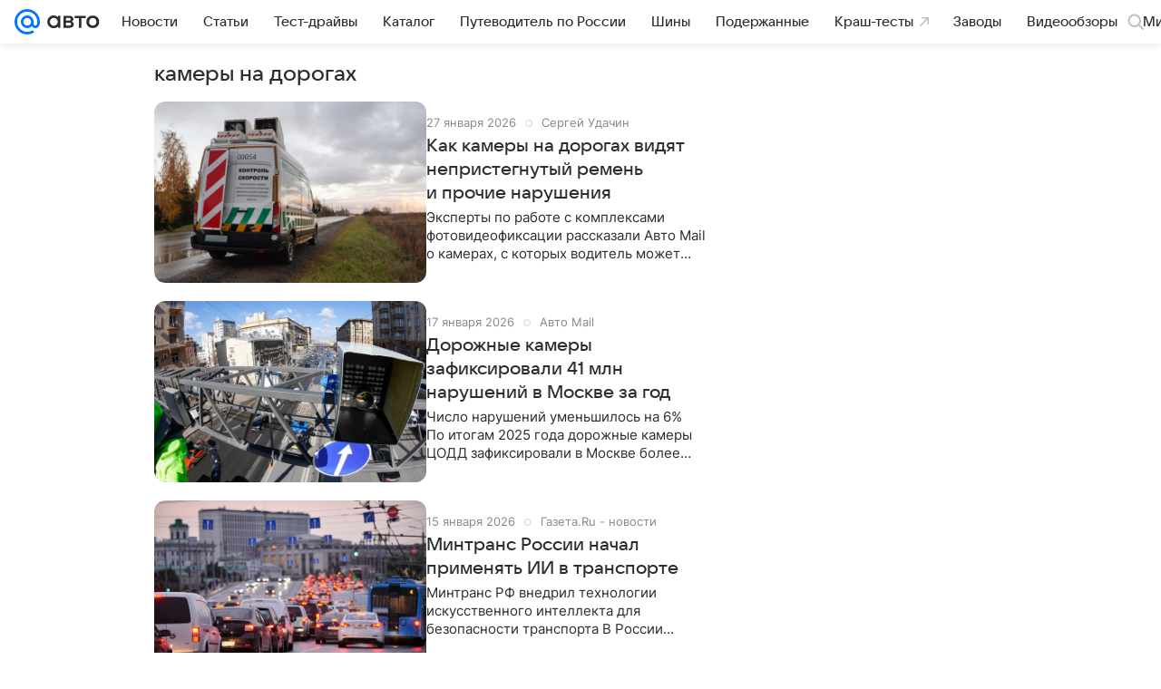

--- FILE ---
content_type: text/html; charset=utf-8
request_url: https://auto.mail.ru/topic/89-kameryi-na-dorogah/
body_size: 66203
content:

    <!DOCTYPE html>
      <html lang="ru">
      <head>
          <meta charset="utf-8">
  <meta http-equiv="x-ua-compatible" content="ie=edge,chrome=1">
  <meta name="viewport" content="width=device-width, initial-scale=1">
  <title>камеры на дорогах  - все автомобильные новости и статьи на тему камеры на дорогах  - Авто Mail</title>
    <meta property="og:type" content="website">
<meta property="og:title" content="камеры на дорогах  - все автомобильные новости и статьи на тему камеры на дорогах  - Авто Mail">
<meta property="og:image" content="https://auto.mail.ru/img/common/share/index_1200x630.png">
<meta property="og:image:height" content="630">
<meta property="og:image:width" content="1200">
<meta property="og:url" content="https://auto.mail.ru/topic/89-kameryi-na-dorogah/">
<meta property="og:site_name" content="Авто Mail">
<meta property="twitter:title" content="камеры на дорогах  - все автомобильные новости и статьи на тему камеры на дорогах  - Авто Mail">
<meta property="twitter:image:src" content="https://auto.mail.ru/img/common/share/index_1200x630.png">
<meta property="twitter:domain" content="auto.mail.ru">
<meta property="twitter:site" content="@auto_mail_ru">
<meta property="twitter:card" content="summary_large_image">
<meta property="fb:pages" content="265614150148096">
<meta property="yandex_recommendations_kill" content="1">
<meta property="og:description" content="камеры на дорогах : новости на тему камеры на дорогах , статьи на тему камеры на дорогах , все публикации на тему камеры на дорогах  - Авто Mail">
<meta property="twitter:description" content="камеры на дорогах : новости на тему камеры на дорогах , статьи на тему камеры на дорогах , все публикации на тему камеры на дорогах  - Авто Mail">
<meta name="description" content="камеры на дорогах : новости на тему камеры на дорогах , статьи на тему камеры на дорогах , все публикации на тему камеры на дорогах  - Авто Mail">
    <link rel="canonical" href="https://auto.mail.ru/topic/89-kameryi-na-dorogah/">
    
    

    <meta name="csrf-token" content="LW6yjvWaeWkAAAAA"/>
    
  
          <link rel="shortcut icon" type="image/x-icon" href="/img/logo/auto/favicon.ico"/><link rel="icon" type="image/svg" href="/img/logo/auto/favicon.svg"/><link rel="apple-touch-icon" href="/img/logo/auto/apple-touch-icon.png" sizes="180x180"/><link rel="icon" type="image/png" href="/img/logo/auto/favicon-16x16.png" sizes="16x16"/><link rel="icon" type="image/png" href="/img/logo/auto/favicon-32x32.png" sizes="32x32"/><link rel="icon" type="image/png" href="/img/logo/auto/favicon-120x120.png" sizes="120x120"/><link rel="manifest" href="/manifest.json"/><meta name="msapplication-config" content="/browserconfig.xml"/><meta name="msapplication-TileColor" content="#0077FF"/><meta name="theme-color" content="#0077FF"/>
          
          <!-- start: /rb/620533?is_commercial=0&brandsafety=0&sitezone=2&project_uuid=8122a8b5-46cb-3089-9e47-da36fb56d0ac -->
          <meta http-equiv="Content-Security-Policy" content="default-src 'self' tel: blob: data: 'unsafe-inline' 'unsafe-eval' mail.ru *.mail.ru *.devmail.ru *.imgsmail.ru *.2gis.com *.2gis.ru s0.2mdn.net *.adlooxtracking.com *.adlooxtracking.ru *.adriver.ru *.ampproject.net *.ampproject.org *.apester.com *.cloudfront.net www.dailymail.co.uk coub.com *.coub.com *.doubleclick.net *.doubleverify.com *.gemius.pl giphy.com *.google.com *.googleapis.com *.googlesyndication.com themes.googleusercontent.com *.gstatic.com video.khl.ru *.moatads.com *.mradx.net ok.ru *.ok.ru *.playbuzz.com *.qmerce.com rutube.ru *.rutube.ru *.serving-sys.com *.serving-sys.ru soundcloud.com *.soundcloud.com *.streamrail.com *.twimg.com twitter.com *.twitter.com player.vimeo.com vine.co vk.com *.vk.com vk.ru *.vk.ru *.weborama.fr *.weborama-tech.ru *.yandex.ru amc.yandex.ru yandex.ru *.yandex.net *.yandex.net *.strm.yandex.net yandex.st yandexadexchange.net *.yandexadexchange.net yastatic.net *.youtube.com *.adsafeprotected.com *.newstube.ru *.bbc.com *.viqeo.tv facecast.net *.facecast.net *.nativeroll.tv *.seedr.com *.ex.co b.delivery.consentmanager.net cdn.consentmanager.net consentmanager.mgr.consensu.org *.consentmanager.mgr.consensu.org *.criteo.com *.criteo.net *.tiktok.com *.tiktokcdn.com promotools.cc telegram.org t.me *.pinterest.com videolink.mycdn.me videolink.okcdn.ru *.okcdn.ru *.mycdn.me *.vkuser.net vkvideo.ru *.vkvideo.ru *.targetads.io id.vk.com id.vk.ru *.cs7777.vk.com *.cdn-vk.ru *.amazonaws.com *.amcharts.com concert.ru *.flixel.com *.gomexlive.com haval.ru *.infogr.am *.knightlab.com *.nur.kz *.qmerce.com *.redbull.tv *.slideshare.net *.sravni.ru *.sravnikupi.ru surveymonkey.com *.surveymonkey.com *.thinglink.com *.thinglink.me *.tsn.ua *.tvigle.ru *.audimedia.tv *.comdi.com *.banki.ru banki.ru zap.expert *.1tv.ru alfaleasing.ru *.socialmart.ru ru.research.net *.dailymail.co.uk ingoscalculate.surge.sh carmoney.ru *.serving-sys.com *.alfaleasing.ru www.surveygizmo.com *.in-touch.ru *.davidjbradshaw.com *.porsche.com *.carprice.tech carprice.tech auto.youla.ru *.inspectlet.com *.flourish.studio flo.uri.sh insapp.ru widget.agentapp.ru widget.insapp.ru mailru-landing.netlify.app automailru.agentapp.ru ren.tv volvoforms.dmbasis.agency lubadvisor.total-russia.ru uremont.com www.tinkoff.ru dp.tinkoff.ru clips.twitch.tv kasko.insapp.ru osago.insapp.ru xn--80aafaxhj3c.xn--p1ai autospot.ru anketolog.ru;script-src 'self' 'unsafe-inline' 'unsafe-eval' js-inject *.mail.ru *.devmail.ru *.imgsmail.ru *.api.2gis.ru s0.2mdn.net *.adlooxtracking.com *.adlooxtracking.ru *.algovid.com s3.amazonaws.com cdn.ampproject.org *.apester.com *.bing.com static.bbc.co.uk news.files.bbci.co.uk coub.com *.coub.com *.criteo.com *.criteo.net *.doubleclick.net *.doubleverify.com *.dvtps.com *.flickr.com translate.google.com *.google.com *.googleadservices.com *.googleapis.com *.googlesyndication.com *.googletagmanager.com *.googletagservices.com *.google-analytics.com *.google.ru mediatoday.ru *.moatads.com *.mradx.net *.mxpnl.com *.odnoklassniki.ru ok.ru *.ok.ru *.playbuzz.com *.qmerce.com sb.scorecardresearch.com *.twimg.com *.twitter.com platform.vine.co vk.com *.vk.com vk.ru *.vk.ru *.webvisor.com *.mtproxy.yandex.net amc.yandex.ru *.yandex.net *.strm.yandex.net *.yandex.ru yandex.ru yandex.st yastatic.net *.pinterest.com *.adsafeprotected.com *.serving-sys.com *.serving-sys.ru *.viqeo.tv *.videonow.ru *.nativeroll.tv *.seedr.com b.delivery.consentmanager.net cdn.consentmanager.net *.consentmanager.mgr.consensu.org consentmanager.mgr.consensu.org *.tns-counter.ru *.youtube.com *.ytimg.com *.ex.co *.weborama.fr *.weborama-tech.ru *.tiktok.com *.tiktokcdn.com promotools.cc *.ibytedtos.com telegram.org videolink.mycdn.me videolink.okcdn.ru *.okcdn.ru *.mycdn.me *.vkuser.net mc.yandex.com *.betweendigital.com *.buzzoola.com *.1tv.ru *.amcharts.com concert.ru *.eagleplatform.com *.gomexlive.com haval.ru *.imgur.com *.infogr.am *.knightlab.com *.nur.kz *.slideshare.net *.sravni.ru surveymonkey.com *.surveymonkey.com *.t.co *.thinglink.com *.thinglink.me *.turn.com *.vgtrk.com *.audimedia.tv *.comdi.com *.flourish.studio public.tableau.com s91588.cdn.ngenix.net cdn.jsdelivr.net widget.agentapp.ru widget.insapp.ru cdnjs.cloudflare.com kasko.insapp.ru osago.insapp.ru anketolog.ru;connect-src 'self' wss://*.mail.ru wss://*.devmail.ru wss://*.viqeo.tv *.mail.ru *.devmail.ru *.imgsmail.ru *.api.2gis.ru s0.2mdn.net *.adlooxtracking.com *.adlooxtracking.ru *.algovid.com *.ampproject.net cdn.ampproject.org *.apester.com *.doubleclick.net *.flickr.com *.googleapis.com *.google-analytics.com *.googlesyndication.com *.googletagmanager.com *.gstatic.com *.mixpanel.com *.mradx.net *.playbuzz.com *.qmerce.com geo.query.yahoo.com twitter.com *.twitter.com *.yadro.ru amc.yandex.ru yandex.ru *.yandex.ru *.strm.yandex.net yandex.st yastatic.net *.yandex.net collector.mediator.media *.serving-sys.com *.serving-sys.ru *.doubleverify.com *.viqeo.tv *.videonow.ru *.vidiom.net *.nativeroll.tv *.seedr.com b.delivery.consentmanager.net cdn.consentmanager.net *.consentmanager.mgr.consensu.org consentmanager.mgr.consensu.org *.criteo.com *.criteo.net *.ex.co *.ibytedtos.com *.smailru.net *.adfox.ru *.weborama.fr *.weborama-tech.ru ok.ru vk.com *.vk.com  vk.ru *.vk.ru *.vk.team videolink.mycdn.me videolink.okcdn.ru *.okcdn.ru *.mycdn.me *.vkuser.net *.google.com mc.yandex.com *.adriver.ru *.googleusercontent.com alfaleasing.ru *.doubleclick.net *.2gis.com *.inspectlet.com *.serving-sys.com *.sravni.ru;img-src 'self' * data: blob: mmr: *.criteo.com *.criteo.net ;worker-src blob: 'self' *.mail.ru *.devmail.ru ;" /><meta name="referrer" content="unsafe-url" /><link rel="preconnect" href="https://mcdn.imgsmail.ru/" crossorigin="" /><link rel="preconnect" href="https://mcdn.imgsmail.ru/" /><link rel="dns-prefetch" href="https://mcdn.imgsmail.ru/" /><link rel="preconnect" href="https://ad.mail.ru" crossorigin="use-credentials" /><link rel="dns-prefetch" href="https://ad.mail.ru" /><link rel="preconnect" href="https://resizer.mail.ru" /><link rel="dns-prefetch" href="https://resizer.mail.ru" /><link rel="preconnect" href="https://rs.mail.ru" /><link rel="dns-prefetch" href="https://rs.mail.ru" /><link rel="preconnect" href="https://r.mradx.net" /><link rel="dns-prefetch" href="https://r.mradx.net" /><link rel="preconnect" href="https://mc.yandex.ru" /><link rel="dns-prefetch" href="https://mc.yandex.ru" /><link rel="preconnect" href="https://yastatic.net" /><link rel="dns-prefetch" href="https://yastatic.net" /><link rel="preconnect" href="https://avatars.mds.yandex.net" /><link rel="dns-prefetch" href="https://avatars.mds.yandex.net" /><link rel="preconnect" href="https://ads.adfox.ru" /><link rel="dns-prefetch" href="https://ads.adfox.ru" /><link rel="dns-prefetch" href="https://limg.imgsmail.ru" /><link rel="dns-prefetch" href="https://top-fwz1.mail.ru/" /><link rel="dns-prefetch" href="https://www.tns-counter.ru/" /><link rel="dns-prefetch" href="https://counter.yadro.ru" />
          <!-- end: /rb/620533?is_commercial=0&brandsafety=0&sitezone=2&project_uuid=8122a8b5-46cb-3089-9e47-da36fb56d0ac -->
        

          <!-- /rb/1084681?_SITEID=42&version=web (@mail-core/dashboard: XRay) -->
          <script id="__xray__">var xrayCore=function(){'use strict';function a(a){for(n.push(a);n.length>o.maxSize;)n.shift()}function b(a){return b="function"==typeof Symbol&&"symbol"==typeof Symbol.iterator?function(a){return typeof a}:function(a){return a&&"function"==typeof Symbol&&a.constructor===Symbol&&a!==Symbol.prototype?"symbol":typeof a},b(a)}function c(a){return a&&"object"===b(a)&&!d(a)}function d(a){return"[object Array]"===Object.prototype.toString.call(a)}function e(a){for(var b in a)if(Object.prototype.hasOwnProperty.call(a,b))return!1;return!0}function f(){for(var a,b={},d=0;d<arguments.length;++d)for(var e in a=arguments[d],a)b[e]=b[e]&&c(b[e])&&c(a[e])?f(b[e],a[e]):a[e];return b}function g(a){var b=encodeURIComponent(JSON.stringify(a));return{size:b.length,raw:b}}function h(){this._batchesByUrls={},this._timeoutId=null,this._config={maxBatchSize:6e4,maxChunkSize:4e3,timeout:1000,idle:!1},window&&"function"==typeof window.addEventListener&&window.addEventListener("beforeunload",this.process.bind(this,!0))}function i(a){return"s".concat(a,"s").replace(/s+/g,"s").replace(/^s$/g,"")}function j(a){for(var b in a)("undefined"==typeof a[b]||null===a[b])&&delete a[b];return a}function k(a,b){for(var c=-1,d=0;d<a.length;d++)if(b===a[d]){c=d;break}return c}function l(){this._config={xrayRadarUrl:"https://xray.mail.ru",pgid:(Date.now()+Math.random()).toString(36),radarPrefix:"",r:"undefined"!=typeof document&&document.referrer||"",defaultParams:{p:"mail",t_feature:"",v:1,skipdwh:!1}}}function m(a,b){for(var c=a.split("&"),d=c[0],e={},f=1;f<c.length;++f){var g=c[f].split("="),h=decodeURIComponent(g[0]),j=decodeURIComponent(g[1]);try{j=JSON.parse(j)}catch(a){}e[h]=j}b=b||{},b.immediately?z.sendImmediately(d,e,b.ga):z.send(d,e,b.ga)}var n=[],o={maxSize:500,getLog:function(){return Array.prototype.slice.call(n,0)},clear:function(){n=[]}},p={log:function(){try{(console.debug||console.log).apply(console,arguments)}catch(a){}},error:function(){try{console.error.apply(console,arguments)}catch(a){}},warn:function(){try{console.warn.apply(console,arguments)}catch(a){}}},q=["p","email","split","utm","r","pgid","o_ss","o_v"],r=!1;h.prototype.setConfig=function(a){var b=Math.max;if(!r)return a.timeout=b(1e3,a.timeout||0),this._config=f(this._config,a),void(r=!0);var c=[];for(var d in a){if(d in this._config){c.push(d);continue}this._config[d]=a[d]}c.length&&p.warn("Queue config field(s) "+c.join(", ")+" are already set and can't be modified")},h.prototype.getConfig=function(){return f(this._config,{})},h.prototype.push=function(b,c){a(c);var d=b+"/batch?"+h._buildQueryString(c);c=h._stringifyParams(c);var e=g(c);if(e.size+2>this._config.maxBatchSize)return void p.error("Radar #"+c.uid+" body is too long: "+e.raw);this._batchesByUrls[d]||(this._batchesByUrls[d]=[[]]);var f,j=this._batchesByUrls[d];for(f=0;f<j.length;++f){var k=j[f];if(g(k.concat([c])).size<=this._config.maxBatchSize){k.push(c);break}}f===j.length&&j.push([c]),this._timeoutId||"function"!=typeof setTimeout||(this._timeoutId=setTimeout(this.process.bind(this),this._config.timeout))},h.prototype.process=function(a){for(var b in clearTimeout(this._timeoutId),this._timeoutId=null,this._batchesByUrls){for(var c=this._batchesByUrls[b],d=0;d<c.length;++d)this._send(b,c[d],a);delete this._batchesByUrls[b]}},h.prototype.isIdle=function(){return this._config.idle},h._buildQueryString=function(a){for(var b=[],c=0;c<q.length;++c){var d=q[c],e="string"==typeof a[d]?a[d]:JSON.stringify(a[d]);(delete a[d],"undefined"!=typeof e&&e.length)&&b.push(encodeURIComponent(d)+"="+encodeURIComponent(e))}var f=[];for(var g in a.baseQuery)f.push(g);f=f.sort();for(var h,j=0;j<f.length;++j)h=f[j],b.push(encodeURIComponent(h)+"="+encodeURIComponent(a.baseQuery[h]));return delete a.baseQuery,b.join("&")},h.prototype._send=function(a,b,c){var d={url:a,data:"batch="+encodeURIComponent(JSON.stringify(b)),type:"POST",async:!0};if(!this._config.idle){if("undefined"==typeof XMLHttpRequest&&!navigator.sendBeacon)return void fetch(a,{method:d.type,body:d.data})["catch"](function(a){p.error("XRay send failed:",a)});if(c&&window.navigator.sendBeacon)return void window.navigator.sendBeacon(d.url,d.data);try{var e=new XMLHttpRequest,f="function"==typeof this._config.beforeSend&&!this._config.beforeSend(e,d);if(f)return void e.abort();e.open(d.type,d.url,d.async),e.withCredentials=!this._config.withoutCredentials,e.send(d.data)}catch(a){p.error("xray.send failed:",a)}}},h._stringifyParams=function(a){var b={};for(var c in a){if("i"==c){b.i=h._stringifyI(a.i);continue}b[c]="string"==typeof a[c]?a[c]:JSON.stringify(a[c])}return b},h._stringifyI=function(a){var b=[];for(var c in a){var d=a[c];b.push(c+":"+d)}return b.join(",")};var s=0,t=["radarPrefix","split","r","pgid","utm","o_ss","o_v"],u=!1,v=new h,w={rlog_dot_error:"xray_rlog_dot_error",rlog_msg_abs:"xray_rlog_msg_abs",too_long:"xray_too_long",not_configured:"xray_not_configured"},x=32,y=64;l.prototype.logger=o,l.prototype.setConfig=function(a,b){a=a||{},u&&this._deleteProtectedParams(a),this.unsafeSetConfig(a,b)},l.prototype.unsafeSetConfig=function(a,b){a=a||{},u=!0,a.split&&(a.split=i(a.split)),a.defaultParams&&a.defaultParams.i&&(a.defaultParams.i=this._formatIntervals(a.defaultParams.i),delete this._config.defaultParams.i),this._config=b?a:f(this._config,a),a.gaTrackingId&&this._initGA(a.gaTrackingId)},l.prototype._deleteProtectedParams=function(a){for(var b=0;b<t.length;++b)delete a[t[b]];return a},l.prototype.addSplit=function(a){this._config.split=i("".concat(this._config.split||"","s").concat(a))},l.prototype.getConfig=function(){return f(this._config,{})},l.prototype.getTotalSended=function(){return s},l.prototype.setQueueConfig=h.prototype.setConfig.bind(v),l.prototype.getQueueConfig=h.prototype.getConfig.bind(v),l.prototype.getInstanceCopy=function(){var a=new l;return u=!1,a.setConfig(this._config,!0),a},l.prototype.send=function(a,b,c){this._send(a,b,c,!0)},l.prototype._send=function(a,b,c,e){if(e&&!u&&a!==w.not_configured){var g=b||{};g.t=a,this._logOwnError(g,w.not_configured),p.warn("Your xray instance is not configured")}if(b=f(b||{},{}),this._config.middlewares)for(var h=0;h<this._config.middlewares.length;h++){var j=this._config.middlewares[h],k=j(a,b,c);a=k.t,b=k.params,c=k.ga}a=d(a)?a.join("_"):a,b.i&&(b.i=this._formatIntervals(b.i)),b=f(this._config.defaultParams,this._config.expid?{dwh:{expid:this._config.expid}}:{},b,{t:a,split:this._config.split,r:this._config.r,pgid:this._config.pgid,utm:this._config.utm,o_ss:this._config.o_ss,o_v:this._config.o_v,baseQuery:this._config.baseQuery,uid:s++}),b.skipdwh&&b.dwh&&delete b.dwh;for(var l=[b.t_feature,this._config.radarPrefix],m=0;m<l.length;++m)l[m]&&(b.t=l[m]+"_"+b.t);delete b.t_feature;try{b=this._validateParams(b,e)}catch(a){return p.log("xray",b.uid,b),void p.error(a.message)}if(this._config.verbose&&p.log("xray",b.uid,b.t,b,c?"GA: "+!!c:void 0),v.push(this._config.xrayRadarUrl,b),!0===c&&!this._config.gaTrackingId)return void p.error("Radar #"+b.uid+": no GA tracking id specified");var n="string"==typeof c?c:this._config.gaTrackingId;if(!!c&&n&&!v.isIdle()){if(b.i){for(var o in b.i)this._sendGA(a+"_"+o,b.i[o],n);return}this._sendGA(a,b.v,n)}},l.prototype.sendImmediately=function(a,b,c){this.send(a,b,c),v.process()},l.prototype.addMiddleware=function(a){this._config.middlewares||(this._config.middlewares=[]),-1===k(this._config.middlewares,a)&&this._config.middlewares.push(a)},l.prototype.removeMiddleware=function(a){if(this._config.middlewares){var b=k(this._config.middlewares,a);-1<b&&this._config.middlewares.splice(b,1)}},l.prototype._sendGA=function(a,b,c){"function"!=typeof gtag&&this._initGA(c);var d=a.split(/_/g),e=d[1]||d[0],f=d[1]?d[0]:"",g=d.slice(2).join("_"),h={value:b,send_to:c};f&&(h.event_category=f),g&&(h.event_label=g),gtag("event",e,h)},l.prototype._initGA=function(a){if(!window.gtag){var b=document.createElement("script");b.src="https://www.googletagmanager.com/gtag/js?id="+a,b.type="text/javascript",document.getElementsByTagName("head")[0].appendChild(b),window.dataLayer=window.dataLayer||[],window.gtag=function(){window.dataLayer.push(arguments)},gtag("js",new Date)}gtag("config",a,{send_page_view:!1})},l.prototype._logOwnError=function(a,b,c){var d="xray_err",e=a.p;if(e){if(e.length+8+1>x){e=e.slice(0,x-8-1)}d="".concat(e,"_").concat("xray_err")}var f=a.t;f.length>y&&(f=f.slice(0,y)),this._send(b,{skipdwh:!0,rlog:d,rlog_message:{t:f,err:b,value:c}},!1,!1)},l.prototype._validateParams=function(a,b){a=j(a),a.rlog&&-1!==a.rlog.indexOf(".")&&(b&&this._logOwnError(a,w.rlog_dot_error,a.rlog),p.error("Radar #".concat(a.uid,": rlog can not contain file extension")),delete a.rlog,delete a.rlog_message),a.rlog&&a.rlog_message||(a.rlog_message&&(b&&this._logOwnError(a,w.rlog_msg_abs),p.error("Radar #".concat(a.uid,": rlog_message would not be sent without rlog"))),delete a.rlog,delete a.rlog_message),e(a.dwh)&&delete a.dwh;var c={32:[a.p,a.rlog],64:[a.p+"_"+a.t]};for(var d in a.i)c[32].push(d),c[64].push(a.p+"_"+a.t+"_"+d);for(var f in c)for(var g=c[f],h=0;h<g.length;++h)if(g[h]&&g[h].length>f)throw b&&this._logOwnError(a,w.too_long,g[h].slice(0,f)),new Error("Radar #".concat(a.uid,": value is too long: ").concat(c[f][h])+" (len: ".concat(g[h].length,", limit: ").concat(f,")"));return a},l.prototype._formatIntervals=function(a){if(c(a))return a;var b={};if(d(a)){for(var e,f=0;f<a.length;++f)e=a[f].split(":"),b[e[0]]=+e[1]||this._config.defaultParams.v;return b}if("string"==typeof a){var g=a.split(",");return this._formatIntervals(g)}};var z=new l;return m.setConfig=function(a){z.setConfig(j({verbose:a.verbose,pgid:a.pgid,split:a.split,xrayRadarUrl:a.xrayRadarUrl||a.XRAY_RADAR_URL,radarPrefix:a.radarPrefix||a.RadarPrefix,utm:a.utm,o_ss:a.o_ss,o_v:a.o_v,baseQuery:a.baseQuery,gaTrackingId:a.gaTrackingId||a.GA_TRACKING_ID,defaultParams:a.defaultParams||j({p:a.project,email:a.ActiveEmail})})),z.setQueueConfig(j({maxBatchSize:a.MAX_BATCH_SIZE,maxChunkSize:a.MAX_CHUNK_SIZE,beforeSend:a.beforeSend,timeout:a.timeout,idle:a.idle,withoutCredentials:a.withoutCredentials}))},m.getConfig=l.prototype.getConfig.bind(z),m.addSplit=l.prototype.addSplit.bind(z),m.unsafeSetConfig=l.prototype.unsafeSetConfig.bind(z),m.setQueueConfig=l.prototype.setQueueConfig.bind(z),m.getQueueConfig=l.prototype.getQueueConfig.bind(z),m.getTotalSended=l.prototype.getTotalSended.bind(z),m.send=l.prototype.send.bind(z),m.sendImmediately=l.prototype.sendImmediately.bind(z),m.getInstanceCopy=l.prototype.getInstanceCopy.bind(z),m.addMiddleware=l.prototype.addMiddleware.bind(z),m.removeMiddleware=l.prototype.removeMiddleware.bind(z),"undefined"!=typeof window&&"function"==typeof window.define&&window.define.amd&&window.define("@mail/xray",function(){return m}),m}();</script><script id="__xray-init__">xrayCore.setConfig({defaultParams: {p: 'auto-mail-ru-web',},verbose: true});xrayCore.send('pk-xray-ready');</script>
          <!-- //rb/1084681?_SITEID=42&version=web -->

          <link rel="preload" href="/dist/media.css?3725464806" as="style" />
          <link rel="preload" href="/dist/rubric/client.css?3725464806" as="style" />

          <!-- //rb/1108607 -->
          <link rel="preload" href="https://mcdn.imgsmail.ru/js/promisified-dom-events/3.0.0/promisifiedDomEvents.min.js" as="script"/><link rel="preload" href="https://imgs2.imgsmail.ru/static/fonts/Inter/WOFF2/InterRegular.woff2" as="font" type="font/woff2" crossorigin=""/><link rel="preload" href="https://imgs2.imgsmail.ru/static/fonts/Inter/WOFF2/InterMedium.woff2" as="font" type="font/woff2" crossorigin=""/><link rel="preload" href="https://imgs2.imgsmail.ru/static/fonts/Inter/WOFF2/InterBold.woff2" as="font" type="font/woff2" crossorigin=""/><link rel="preload" href="https://imgs2.imgsmail.ru/static/fonts/MailSans/WOFF2/MailSansVariative.woff2" as="font" type="font/woff2" crossorigin=""/><link rel="stylesheet preload" href="https://mcdn.imgsmail.ru/fonts/vk-tokens/1.0.2/fonts.css" as="style"/><link rel="preload" href="https://imgs2.imgsmail.ru/static/fonts/v1.100/VKSansDisplay/WOFF2/VKSansDisplayLight.woff2" as="font" type="font/woff2" crossorigin=""/><link rel="preload" href="https://imgs2.imgsmail.ru/static/fonts/v1.100/VKSansDisplay/WOFF2/VKSansDisplayRegular.woff2" as="font" type="font/woff2" crossorigin=""/><link rel="preload" href="https://imgs2.imgsmail.ru/static/fonts/v1.100/VKSansDisplay/WOFF2/VKSansDisplayMedium.woff2" as="font" type="font/woff2" crossorigin=""/><link rel="preload" href="https://imgs2.imgsmail.ru/static/fonts/v1.100/VKSansDisplay/WOFF2/VKSansDisplayDemiBold.woff2" as="font" type="font/woff2" crossorigin=""/><link rel="preload" href="https://imgs2.imgsmail.ru/static/fonts/v1.100/VKSansDisplay/WOFF2/VKSansDisplayBold.woff2" as="font" type="font/woff2" crossorigin=""/><link rel="stylesheet preload" href="https://mcdn.imgsmail.ru/fonts/vk-tokens/1.0.3/fonts.css" as="style"/><script src="https://mcdn.imgsmail.ru/js/promisified-dom-events/3.0.0/promisifiedDomEvents.min.js"></script><script src="https://ad.mail.ru/static/sync-loader.js" nonce crossorigin="anonymous" async></script><script src="https://ad.mail.ru/static/vk-adman.js?sdk=1" type="application/javascript" id="adman3-instance" async></script>
          <!-- //rb/1108607 -->

          <link rel="stylesheet" href="/dist/media.css?3725464806" />
          <link rel="stylesheet" href="/dist/rubric/client.css?3725464806" />
      </head>
      <body>
          <!-- /rb/1084682?_SITEID=42&version=web (@mail-core/dashboard: Core Keeper) -->
          
<script id="__core-keeper__">
var coreKeeper=function(a){"use strict";var S="string",i="object",y="function";function z(a,b){return typeof a===b}function T(c,a){for(var b in a)Object.defineProperty(c,b,{enumerable:!1,value:a[b]})}var U,b=typeof globalThis===i&&globalThis|| typeof window===i&&window|| typeof global===i&&global||{},V=b.console,o=b.document||{},A=b.location||{},p=b.navigator||{},d=p.connection,j=b.performance,k=function(){},B=z(j&&j.now,y)?function(){return j.now()}:Date.now,C=b.setTimeout.bind(b),W=(b.requestAnimationFrame||C).bind(b),X=(b.addEventListener||k).bind(b),_=null,Y=void 0;function D(a){var e,f,b,g=0,h=(a=a||{}).now||B,i=a.warn,j=a.prefix||"",c=a.addons||[],k=[],l=function(a,b,d){for(e=c.length;e--;)c[e][a](b,d)},d=function(c,m,p,t,u,q,n,o,v){c=j+c,(m===b||o)&&(m=!o&&k[0]||_),p[c]&&i&&i("Timer '"+c+"' exists");var r=q==_,a=p[c]={id:++g,name:c,parent:m,unit:t||"ms",start:r?h():q,end:n!=_?n:_,meta:v};function s(a,b,c){(f=p[a=j+a])?z(f.stop,y)?f.stop(b,c):i&&i("Timer '"+a+"'.stop is not a func",{entry:f}):i&&i("Timer '"+a+"' not exists")}return T(a,{stop:function(b,d){if(b==_||b>=0||(d=b,b=Y),a.meta=a.meta||d,a.end=b==_?h():b,p[c]=_,u)for(e=k.length;e--;)k[e]===a&&k.splice(e,1);return l("end",a,r),a}}),m&&(m.end!==_&&n==_?i&&i("Timer '"+c+"' stopped"):(a.unit=m.unit,m.entries.push(a))),u&&(a.entries=[],T(a,{add:function(c,e,b,f,g){return d(c,a,p,f,0,e,b).stop(b,g)},time:function(e,b,c){return b>=0||(c=b,b=Y),d(e,a,p,c,Y,b)},group:function(f,b,c,e){return z(b,"boolean")&&(e=c,c=b,b=_),z(b,S)&&(e=b,b=_,c=0),z(c,S)&&(e=c),d(f,a,p,e,1,b,_,c)},timeEnd:s,groupEnd:s}),!o&&g>1&&k.unshift(a)),l("start",a,r),a};return(b=d(0,_,Object.create(null),"ms",1,0,0,1)).v="2.0.0-rc.28",b.addons=c,b}var e=function(b,c){var a;try{(a=new PerformanceObserver(function(a){a.getEntries().map(c)})).observe({type:b,buffered:!0})}catch(d){}return a},Z=function(a){a&&a.disconnect()},aa=function(a,b){try{a&&a.takeRecords().map(b)}catch(c){}},E="hidden",ab=!1,ac=!1,F=-1,f=function(b,a){ab||(ab=!0,X("pagehide",function(a){ac=!a.persisted}),X("beforeunload",k)),X("visibilitychange",function(a){o.visibilityState===E&&b(a.timeStamp,ac)},{capture:!0,once:!!a})};o&&(F=o.visibilityState===E?0:1/0,f(function(a){F=a},!0));var ad=function(){return F};function ae(c){var a,e,h=this.badge,b=c.unit,d=(c.end-c.start)/("KB"===b?1024:1),f=h+c.name+("none"!==b&&b?": %c"+(b&&"raw"!==b?d.toFixed(3)+b:d):"%c"),g="font-weight:bold;"+(a=d,"color:#"+((a="KB"===(e=b)?a/8:"fps"===e?70-a:a)<5?"ccc":a<10?"666":a<25?"333":a<50?"f90":a<100?"f60":"f00"));"entries"in c?((V.groupCollapsed||V.group)(f,g),c.entries.forEach(ae,this),V.groupEnd()):V.log(f,g)}var G,l,H=D({addons:/pk-print/.test(A)?[(G={badge:"\u{1F505}"},{start:k,end:function(a){a.parent||ae.call(G,a)}})]:[]}),m=function(a,b,c,d,e,f){W(function(){var i=H.group(a,b,e);for(var g in d)if(d.hasOwnProperty(g)){var h=d[g];i.add(g,h[0],h[1],h[2])}i.stop(c,f)})},g=p.deviceMemory,h=j.hardwareConcurrency,q=h<=4||g<=4,I=h>4||g>4?"high":q?"low":"unk",$=q||d&&(["slow-2g","2g","3g"].indexOf(d.effectiveType)> -1||d.saveData)?"low":"high",n=((l={})["type_"+I]=[0,1],l["exp_"+$]=[0,1],l);g&&(n.memory=[0,g]),h&&(n.hardware_concurrency=[0,h]),m("pk-device",0,1,n,"raw");var af=0,J=function(){try{var a=j.getEntriesByType("navigation")[0],k=a.fetchStart,l=a.domainLookupStart,e=a.domainLookupEnd,f=a.requestStart,g=a.responseStart,b=a.responseEnd,c=a.domComplete,h=a.domInteractive,i=a.domContentLoadedEventEnd,d=a.loadEventEnd;b&&0===af&&(af=1,m("pk-nav-net",k,b,{dns:[l,e],tcp:[e,f],request:[f,g],response:[g,b]})),c&&1===af&&(af=2,m("pk-nav-dom-ready",b,c,{interactive:[b,h],"content-loaded":[h,i],complete:[i,c]})),d&&2===af&&(af=3,m("pk-nav-dom-load",b,d,{ready:[b,c],load:[c,d]})),3!==af&&C(J,250)}catch(n){}};J();var ag,ah=function(a,b,c){return a<=b?"good":a<=c?"needs-improvement":"poor"},ai=0,aj=0,K=function(b){var c,d,e,f=b.startTime,a=b.processingStart-f;f<ad()&&(a&&m("pk-fid",0,a,((c={value:[0,a]})["score_"+ah(a,100,300)]=[0,a],c)),ai&&m("pk-tbt",0,ai,((d={value:[0,ai]})["score_"+ah(ai,300,600)]=[0,ai],d)),aj&&m("pk-tti",0,aj,((e={value:[0,aj]})["score_"+ah(aj,3800,7300)]=[0,ai],e)),Z(ag),Z(ak))},ak=e("first-input",K);f(function(){aa(ak,K)},!0);var al={},am=e("paint",function(b){var d,c=b.name,a=b.startTime;a<ad()&&(al[c]=[0,a],"first-contentful-paint"===c&&(al["score_"+ah(a,1e3,2500)]=[0,a],m("pk-paint",0,a,al),d=a,ag=e("longtask",function(a){var c=a.startTime,b=a.duration;c>d&&"self"===a.name&&b>0&&(ai+=b-50,aj=c+b)}),Z(am)))}),an=0,ao=!1,L=function(b){var a=b.startTime;a<ad()?an=a:aq()},ap=e("largest-contentful-paint",L),aq=function(){var a;!ao&&an&&m("pk-lcp",0,an,((a={value:[0,an]})["score_"+ah(an,2500,4e3)]=[0,an],a)),ao=!0,Z(ap)},r=function(){aa(ap,L),aq()};f(r,!0),function(a){try{U||(U=new Promise(function(a){["keydown","mousedown","scroll","mousewheel","touchstart","pointerdown"].map(function(b){X(b,a,{once:!0,passive:!0,capture:!0})})})),U.then(a)}catch(b){}}(r);var ar=0,M=function(a){a.hadRecentInput||(ar+=a.value)},as=e("layout-shift",M);f(function(c,b){var a;aa(as,M),b&&ar&&m("pk-cls",0,ar,((a={value:[0,ar]})["score_"+ah(ar,.1,.25)]=[0,ar],a))});var s=d,t=function(){var a;m("pk-conn",0,1,((a={downlink:[0,s.downlink],downlinkMax:[0,s.downlinkMax],rtt:[0,s.rtt]})["save_data_"+s.saveData]=[0,1],a["effective_type_"+(s.effectiveType||"unk")]=[0,1],a),"raw")};try{s?(t(),s.addEventListener("change",t)):m("pk-conn",0,1,{effective_type_unk:[0,1]},"raw")}catch(at){}var au=function(){return(au=Object.assign||function(d){for(var a,b=1,e=arguments.length;b<e;b++)for(var c in a=arguments[b])Object.prototype.hasOwnProperty.call(a,c)&&(d[c]=a[c]);return d}).apply(this,arguments)};function u(a){return a&&a.__esModule&&Object.prototype.hasOwnProperty.call(a,"default")?a.default:a}function v(b,a){return b(a={exports:{}},a.exports),a.exports}var w=v(function(c,b){var a;Object.defineProperty(b,"__esModule",{value:!0}),b.Tag=void 0,(a=b.Tag||(b.Tag={})).Core="core",a.Global="gl",a.Self="self",a.Async="async",a.Ignore="ign",a.Known="known",a.API="api",a.Shared="shr",a.Ext="ext",a.ThirdParty="3rd",a.RB="rb",a.Unknown="unk"});u(w),w.Tag;var c=v(function(b,a){Object.defineProperty(a,"__esModule",{value:!0}),a.coreLoggerHMR=a.coreLoggerDispatchKnownError=a.coreLoggerDispatchAPIError=a.coreLoggerDispatchIgnoredError=a.coreLoggerDispatchSelfError=a.coreLoggerDispatchReactError=a.coreLoggerDispatchError=a.getCoreLogger=a.Tag=void 0,Object.defineProperty(a,"Tag",{enumerable:!0,get:function(){return w.Tag}}),a.getCoreLogger=function(){return"undefined"!=typeof coreLogger?coreLogger:void 0},a.coreLoggerDispatchError=function(c,d,e){var b;null===(b=(0,a.getCoreLogger)())|| void 0===b||b.dispatchError(c,d,e)},a.coreLoggerDispatchReactError=function(c,d,e){var b;null===(b=(0,a.getCoreLogger)())|| void 0===b||b.dispatchReactError(c,d,e)},a.coreLoggerDispatchSelfError=function(b,c,d,e){(0,a.coreLoggerDispatchError)(c,d,{category:b,tag:w.Tag.Self,log:e})},a.coreLoggerDispatchIgnoredError=function(b,c,d,e){(0,a.coreLoggerDispatchError)(c,d,{category:b,tag:w.Tag.Ignore,log:e})},a.coreLoggerDispatchAPIError=function(b,c,d,e){(0,a.coreLoggerDispatchError)(c,d,{category:b,tag:w.Tag.API,log:e})},a.coreLoggerDispatchKnownError=function(b,c,d,e){(0,a.coreLoggerDispatchError)(c,d,{category:b,tag:w.Tag.Known,log:e})},a.coreLoggerHMR=function(g,f){var e=(0,a.getCoreLogger)();if(e){var b=e.errors.rules,c=e.errors.opts.errors,d=g.priority||[];b.set("clear"),c&&c.rules&&(b.set(c.rules),d.push.apply(d,[].concat(c.priority||Object.keys(c.rules)))),f&&(b.set(f.rules),d.push.apply(d,f.priority||[])),b.set(g.rules),b.priority(d);try{e.pkg.v="12.2.1",localStorage.setItem(process.env.LOGGER_LS_PRESET_VER_KEY,"12.2.1")}catch(h){}}}});u(c),c.coreLoggerHMR,c.coreLoggerDispatchKnownError,c.coreLoggerDispatchAPIError,c.coreLoggerDispatchIgnoredError,c.coreLoggerDispatchSelfError,c.coreLoggerDispatchReactError;var av=c.coreLoggerDispatchError;c.getCoreLogger;var N=c.Tag,O={name:"@mail-core/dashboard",v:"12.2.1"},aw=/^(\d+)\.(\d+)\.(\d+)/,x=function(a){return"request"in a&&a.data&&"status"in a.data&&"body"in a.data?a.data.status:null},ax={parseStatus:x},ay={tag:N.API,category:"5XX",silent:!0,log:!0},az=/^(https?:)?\/\/.*?\/+|\/*\?+.+|^\/|api\/+v1\/+/gi,aA=/[^%.a-z\d-]+/g,aB=/^api_v(\d)/g,aC=/\/*cgi-bin/g,aD=/golang/g,aE=/(^|\/)(\d+|(?:\d|[a-z]+\d)[\da-z]{2,})(?=\/|$)/g,aF=/(^|\/)([0-9-a-f]{2,}-[0-9-a-f-]+)(?=\/|$)/g,aG=/(_u?id){2,}|%[%a-z\d._]+/g,aH=/graphql/g;function aI(a){return a&&(!a.responseType||"text"===a.responseType)&&a.responseText||""}var aJ=[[/\/(ph|ag)\//,"portal"],[/\/hb\//,"hotbox"],[/\/pkgs\//,"pkgs"],[/\.imgsmail\.ru\//,"imgs"],[/\.filin\.mail\.ru\//,"filin"],[/\bmail\\.ru/,"mail"],[/\/\/top-/,"top"],[/analytics/,"analyt"],[new RegExp("\\/\\/"+location.host+"\\/"),"host"]];function aK(e){for(var b="",a=0,c=aJ;a<c.length;a++){var d=c[a];if(d[0].test(e)){b=d[1];break}}return b||"unk"}var aL,aM="@mail-core/dashboard:timespent_sections",aN={maxSessionPause:5,beforeSend:k,login:"",section:"__base__"},aO=0;function P(b){if(clearInterval(aL),b){var c,a=aW(),h=b.section,i=b.login;if(a){for(var d=0,g=a;d<g.length;d++){var e=g[d];if(e.section===h&&e.user_id===i){c=e;break}}if(c){var f=a.indexOf(c);a[f].last_duration_update_timestamp=a$(),a[f].duration_sec=a[f].duration_sec+1,aT(),aN=au(au({},aN),b);try{localStorage.setItem(aM,JSON.stringify(a))}catch(j){}return}}aP(b),function(b){var c=aY(b),a=aW();null==a||a.push(c);try{localStorage.setItem(aM,JSON.stringify(a))}catch(d){}}(a$())}else aP()}function aP(b){aN=au(au({},aN),b);var c,h,d,f,g,a=(c=aQ,d=!1,function(){for(var b=[],a=0;a<arguments.length;a++)b[a]=arguments[a];return d||(d=!0,h=c(b)),h});f=a,g=e("paint",function(a){var b=a.name;a.startTime<ad()&&"first-contentful-paint"===b&&(f(),Z(g))}),window.setTimeout(a,5e3)}function aQ(){"hidden"!==o.visibilityState&&aR(),X("visibilitychange",function(){"hidden"===o.visibilityState?clearInterval(aL):aR()})}function aR(){var a=a$();aO||(aO=a),aW()?aS(a):aS(a,!0),aT()}function aS(b,c){void 0===c&&(c=!1);var g=aW();if(g){var d,l,h,i,e,j,a=(d=g,l=b,i=(h=d.filter(function(a){return aU(a,l)})).filter(aZ),e=d.filter(function(a){return!aU(a,l)}),j=e.filter(aZ),{toSend:h,toReset:i,toLeave:e,toUpdate:j}),f=a.toLeave,m=a.toReset,n=a.toSend,k=a.toUpdate;n.forEach(aX),m.length&&f.push(aY(b)),k.length&&k.forEach(function(a){a.last_duration_update_timestamp=b,a.duration_sec=a.duration_sec+1});try{f.length?localStorage.setItem(aM,JSON.stringify(f)):localStorage.removeItem(aM)}catch(o){}}else if(c)try{localStorage.setItem(aM,JSON.stringify([aY(b)]))}catch(p){}}function aT(){aL=window.setInterval(function(){aS(a$())},1e3)}function aU(a,b){return b-a.last_duration_update_timestamp>a.max_session_pause}function aV(a){return a&&["user_id","section","last_duration_update_timestamp","duration_sec","open_timestamp","max_session_pause"].every(function(b){return a.hasOwnProperty(b)})}function aW(){var b;try{var a=JSON.parse(localStorage.getItem(aM)||"");(null==a?void 0:a.length)&&Array.isArray(a)&&a.every(aV)&&(b=a)}catch(c){}return b}function aX(b){var a=b.duration_sec;if(a){var c=au({domain:location.host,pause_allowed_sec:aN.maxSessionPause},b),d={dwh:c};aN.beforeSend(c),m("pk-timespent",0,a,{duration:[0,a]},"raw",d)}}function aY(a){return{duration_sec:0,last_duration_update_timestamp:a,open_timestamp:aO,section:aN.section,user_id:aN.login,max_session_pause:aN.maxSessionPause}}function aZ(a){var b=a.user_id,c=a.section;return b===aN.login&&c===aN.section}function a$(){return Math.floor(Date.now()/1e3)}var a_={latency:[30,60,120],route:[200,400,800],"route:cached":[100,300,600],page:[100,200,300],"page:frag":[30,60,120],"page:json":[20,30,60],"inline:code":[100,200,300],fetch:[500,1e3,2e3],"fetch:fast":[100,200,300],"app:load":[300,600,900],"app:init":[150,300,600],"app:render":[300,600,800],"app:ready":[1500,2500,3500],"js:bundle":[200,400,800],"js:bundle:m":[1e3,3e3,7e3],"js:bundle:l":[2e3,5e3,1e4],"css:bundle":[150,300,450],"css:bundle:l":[300,600,800],"srv:resp":[200,400,800],"biz:adv:await":[2e3,3e3,4e3]},a0=Object.create(null),a1=!1,a2=null,a3={"pk-app-ready":1,"pk-paint":1,"pk-lcp":1,"pk-cls":1,"pk-fid":1,"pk-tbt":1,"pk-tti":1};function a4(b){for(var a in a0)a2[!0===b?"sendImmediately":"send"](a,a0[a]);a0=Object.create(null),a1=!1}function a5(){if(a2)return a2;var b="undefined"==typeof window?{}:window,c=b.require,a=b.xrayCore;try{a=a&&a.send?a:c("@mail/xray")}catch(d){try{a=c("mrg-xray")}catch(e){}}return a}var a6=/-a_5\d\d$/;function Q(c,b,e,f){var d=f&&f.dwh,a=a0[b];a||(a={t:b,v:c,i:{}},d||a3[b]||a6.test(b)||(a.skipdwh=!0),d&&(a.dwh=d),a0[b]=a),e?a.i[e.slice(0,32)]=c:a.v=c,a1||(a1=!0,function a(){a2||(a2=a5()),a2?W(function(){return a4()}):C(a,100)}())}function R(a){a2=a||a2}var a7=["good","moderate","needs-imp"],a8=Date.now(),a9={},ba=!1,bb=0,bc=!1,bd=null,be=0,bf=function(){return o.visibilityState},bg=function(){return"visible"===bf()},bh=function(){var a;bg()&&bb++,m("pk-vis-state",0,bb,((a={})[bf()]=[0,1],a))},bi=function(a){return a<ad()?"":"idle_"};function bj(c){var b,d=c.type,a=B(),e=a>9e5?"max":a>6e5?"15m":a>3e5?"10m":a>6e4?"5m":a>3e4?"1m":a>15e3?"30s":a>1e4?"15s":a>5e3?"10s":"5s";m("pk-unload",0,a,((b={})[d]=[0,a],b["type_score_"+e]=[0,a],b))}function bk(a){return a<2e3?"fast":a<4e3?"moderate":a<15e3?"slow":a<3e4?"very-slow":"fail"}return a.api=function(b,e){void 0===e&&(e={});var o=e.error,f=e.duration||1,i=e.url,s=e.category,p=e.responseLength,l=0,d=e.status||"unk",h=e.apiStatus||d;if("object"==typeof b){var g="xhr"in b&&b.xhr||"request"in b&&b.request||"status"in b&&"readyState"in b&&b;if("duration"in b&&(f=b.duration||f),"status"in b&&(h=d=b.status),"ok"in b&&(l=4),g&&(d=g.status||d,l=g.readyState||l,p=function(a){var b,c;if(a){c=aI(a);try{b=c.length||+a.getResponseHeader("content-length")||0}catch(d){}}return b}(g),i=i||g.responseURL),"url"in b&&(i=i||b.url),h=ax.parseStatus(b)||h,e.log5XX&&(d>=500||h>=500)){var t="[HTTP] "+(g?g.status+" "+g.statusText:"No XHR"),q=new Error(d>=500?t:"[API] "+h+" ("+t+")");q.source=i,q.stack="";try{av(q,{sender:"api",url:i,status:d,apiStatus:h,headers:g&&["content-type","date","x-host","x-request-id","x-mru-json-status","x-mru-request-id"].reduce(function(a,b){return a[b]=g.getResponseHeader(b),a},{}),response:aI(g).slice(0,140)},ay)}catch(w){av(w,q,{category:"api",tag:N.Core})}}}else d=b,h=e.apiStatus||d;var u,r,m,a,c,n,v=H.group("pk-api",0,!0),j=v.add,k="x-"+(!1!==s?((r=(u=i)?u.toLowerCase().replace(az,"").replace(aC,"pl").replace(aF,"$1uid").replace(aE,"$1id").replace(aA,"_").replace(aB,"v$1").replace(aD,"go").replace(aH,"gql").replace(aG,"_id"):"unk").length>24&&(r=r.replace(/([^_]{3,})/g,function(b,a){return a.replace(/-/.test(a)?/-([a-z])[a-z]*/g:/([^/-])[aeiou]+/g,"$1").replace(/([^aeiou])(\1+)/,"$1")})),r.slice(0,24).replace(/[_-]+/g,"_")):s||"unk");j(k+"-hit",0,f),4!==l&&j(k+"-r_"+(0===(m=l)?"unset":1===m?"open":2===m?"headers":3===m?"loading":4===m?"done":"unk"),0,f),p&&j(k+"-l_"+(c="zero",null==(a=p)?c="unk":a>0&&a<=1024?c=1:a>1024&&a<=5120?c=5:a>5120&&a<=10240?c=10:a>10240&&a<=25600?c=25:a>25600&&a<=51200?c=50:a>51200&&a<=102400?c=100:a>102400&&a<=204800?c=200:a>204800&&a<=512e3?c=500:a>512e3&&(c="max"),0===c?"zero":c),0,p),j(k+"-h_"+d,0,f),d>=200&&d<300&&j(k+"-a_"+h,0,f),f>3e3&&j(k+"-s_"+((n=f)<=5e3?"5s":n<=1e4?"10s":n<=3e4?"30s":n<=3e5?Math.ceil(n/6e4)+"m":"max"),0,f),o&&j(k+"-e_"+(o instanceof Error&&o.name||o),0,f),v.stop(f)},a.appReady=function(b){if(!bc){bc=b||!0;var a=B(),c=H.group("pk-app-ready",0,!0),d=bi(a);c.add(b?"fail":"success",0,a),b?(av(b,null,{category:"app-err",tag:N.Self}),c.add("error_"+(b.requireType||b.name||"unk"),0,a)):(c.add(d+"total",0,a),c.add(d+"score_"+bk(a),0,a)),c.stop(a)}},a.axiosRpcLike=x,a.axiosSwaLike=function(a){return"request"in a&&a.data&&"code_number"in a.data?a.data.code_number:null},a.combine=function(){for(var b=[],a=0;a<arguments.length;a++)b[a]=arguments[a];return function(){for(var d=[],a=0;a<arguments.length;a++)d[a]=arguments[a];for(var c=0;c<b.length;c++){var e=b[c].apply(null,d);if(e)return e}return null}},a.init=function(c){try{(function(a){var b;if(!ba){ba=!0,null==(be=(a9=a).appReadyTimeout)&&(be=6e4),R(a.xrayCore),H.addons.push.apply(H.addons,[(void 0===j&&(j=Q),{start:k,end:function(a){var b=a.end-a.start,c=a.meta||{},f=a_[c.score]||c.score,e=a.name+(c.appendix?"-"+c.appendix:"")+(c.postfix||"");if(null===a.parent&&/^(pk|ut)-/.test(e)&&b&&(j(b,e,!1,a.meta),"entries"in a&&a.entries.forEach(function(a){var b=a.end-a.start;b>=0&&j(b,e,a.name)}),f&&3===f.length))for(var d=0;d<4;d++){if(b<=f[d]){j(b,e,a7[d]);break}3===d&&j(b,e,"poor")}}})].concat(a.systemAddons||[]));var j,d,e,f,g,c=B(),i=(d=O.v,void 0===d&&(d=""),void 0===e&&(e=1e4),(f=d.match(aw))&& +f[1]*Math.pow(e,2)+ +f[2]*e+ +f[3]|| -1),h=bi(c);m("pk-init",0,c,((b={})["ver_"+i]=[0,1],b[h+"total"]=[0,c],b[h+"score_"+bk(c)]=[0,c],b["tab_"+bf()]=[0,1],b)),(g=a.api)&&(ax=au(au({},ax),g)),function(){var a="undefined"!=typeof userKeeper&&userKeeper;if(a){var b=D({prefix:"ut-",addons:H.addons});a.time=b.time,a.timeEnd=b.timeEnd,a.forEach(function(a){0===a[1]?b.time(a[0],a[2],"ms"):b.timeEnd(a[0],a[2],a[3])}),a.length=0}}(),P(a.timespent),a.checkCrossOrigin&&setTimeout(function(){var c=document.getElementsByTagName("script"),a=c.length;if(a>0){for(var d=H.group("mc-srp",0,!0);a--;){var b=c[a];b.src&&!b.crossOrigin&&d.add(aK(b.src),0,1)}d.stop(1)}},6e4),X("unload",bj),X("beforeunload",bj),bh(),o.addEventListener("visibilitychange",bh),window.addEventListener("beforeunload",function(){var b,c,a=B(),d=[[a<(a9.fastCloseLimit||2e3)?"fast":"nofast",a],[bb?"view":"noview",bb],[bg()?"focus":"nofocus",a],[(bc?"":"no")+"ready"+(!!bc!==bc?"-err":""),a]];d.push([d.map(function(a){return a[0]}).join("_"),a]),bd&&(null===(b=a5())|| void 0===b||b.sendImmediately("pk-close-dupl",{v:a,i:bd})),bd={};for(var e=0,f=d;e<f.length;e++){var g=f[e],h=g[0],i=g[1];bd[h]=i}null===(c=a5())|| void 0===c||c.sendImmediately("pk-page-close",{v:a,i:bd}),a4(!0)}),be&&C(function(){if(!bc&&B()<ad()){var a={loadTime:Date.now()-a8,timeout:be},b=p.connection;try{a.effectiveType=b&&b.effectiveType||"<<unk>>",a.hidden=o.hidden,a.visState=o.visibilityState,a.now=B()}catch(c){}av("AppTimeout: "+be,a,{category:"app-timeout",tag:N.Ignore})}},be)}})(c||{})}catch(a){var b=a5();b&&b.send("pk-init-fail",{rlog:"pk-init-fail",rlog_message:au(au(au({},b.getConfig().defaultParams),a),{message:""+a,stack:a&&a.stack})})}},a.now=B,a.pkg=O,a.setTimespentsConfig=P,a.setXRay=R,a.system=H,a.systemSend=m,a.xrayCore=Q,Object.defineProperty(a,"__esModule",{value:!0}),a}({})
</script>
<script id="__core-keeper-init__">
	window.coreKeeper && coreKeeper.init();
</script>

          <!-- //rb/1084682?_SITEID=42&version=web -->

          <!-- /rb/320557?project=auto&version=web -->
          
<script>window.useNewVkLogo = true;</script>
          <!-- /rb/320557?project=auto&version=web -->

          <!-- Верхний слот со счетчиками -->
      <div class="js-counters">
        <!-- //rb/194?_SITEID=42 -->
          
        <!-- //rb/194?_SITEID=42 --></div>
      <!-- /Верхний слот со счетчиками -->

          
          <!-- start: /rb/949685?version=desktop&is_commercial=0&brandsafety=0&sitezone=2&project_uuid=8122a8b5-46cb-3089-9e47-da36fb56d0ac -->
          
          <!-- end: /rb/949685?version=desktop&is_commercial=0&brandsafety=0&sitezone=2&project_uuid=8122a8b5-46cb-3089-9e47-da36fb56d0ac -->
        

          <div id="rubric-root"><div data-logger-parent="top"><div class="_6b89e6fdd6 _0047fbff6c rb-p-branding--header"><div class="_02f4358e3f"><div><link  rel="stylesheet" href="https://r.mradx.net/img/BC/44BE61.css" />
<script >if(!("gdprAppliesGlobally" in window)){window.gdprAppliesGlobally=true}if(!("cmp_id" in window)||window.cmp_id<1){window.cmp_id=0}
    window.cmp_cdid = "1aa027b2b11e"; // Почта по умолчанию (cmp_id: 2381)

    window.cmp_cdid = "a32252b32769"; // cmp_id: 5222;

if(!("cmp_params" in window)){window.cmp_params=""}window.cmp_host="b.delivery.consentmanager.net";if(!("cmp_cdn" in window)){window.cmp_cdn="cdn.consentmanager.net"}if(!("cmp_proto" in window)){window.cmp_proto="https:"}if(!("cmp_codesrc" in window)){window.cmp_codesrc="1"}window.cmp_getsupportedLangs=function(){var b=["DE","EN","FR","IT","NO","DA","FI","ES","PT","RO","BG","ET","EL","GA","HR","LV","LT","MT","NL","PL","SV","SK","SL","CS","HU","RU","SR","ZH","TR","UK","AR","BS"];if("cmp_customlanguages" in window){for(var a=0;a<window.cmp_customlanguages.length;a++){b.push(window.cmp_customlanguages[a].l.toUpperCase())}}return b};window.cmp_getRTLLangs=function(){var a=["AR"];if("cmp_customlanguages" in window){for(var b=0;b<window.cmp_customlanguages.length;b++){if("r" in window.cmp_customlanguages[b]&&window.cmp_customlanguages[b].r){a.push(window.cmp_customlanguages[b].l)}}}return a};window.cmp_getlang=function(j){if(typeof(j)!="boolean"){j=true}if(j&&typeof(cmp_getlang.usedlang)=="string"&&cmp_getlang.usedlang!==""){return cmp_getlang.usedlang}var g=window.cmp_getsupportedLangs();var c=[];var f=location.hash;var e=location.search;var a="languages" in navigator?navigator.languages:[];if(f.indexOf("cmplang=")!=-1){c.push(f.substr(f.indexOf("cmplang=")+8,2).toUpperCase())}else{if(e.indexOf("cmplang=")!=-1){c.push(e.substr(e.indexOf("cmplang=")+8,2).toUpperCase())}else{if("cmp_setlang" in window&&window.cmp_setlang!=""){c.push(window.cmp_setlang.toUpperCase())}else{if(a.length>0){for(var d=0;d<a.length;d++){c.push(a[d])}}}}}if("language" in navigator){c.push(navigator.language)}if("userLanguage" in navigator){c.push(navigator.userLanguage)}var h="";for(var d=0;d<c.length;d++){var b=c[d].toUpperCase();if(g.indexOf(b)!=-1){h=b;break}if(b.indexOf("-")!=-1){b=b.substr(0,2)}if(g.indexOf(b)!=-1){h=b;break}}if(h==""&&typeof(cmp_getlang.defaultlang)=="string"&&cmp_getlang.defaultlang!==""){return cmp_getlang.defaultlang}else{if(h==""){h="EN"}}h=h.toUpperCase();return h};(function(){var u=document;var v=u.getElementsByTagName;var h=window;var o="";var b="_en";if("cmp_getlang" in h){o=h.cmp_getlang().toLowerCase();if("cmp_customlanguages" in h){for(var q=0;q<h.cmp_customlanguages.length;q++){if(h.cmp_customlanguages[q].l.toUpperCase()==o.toUpperCase()){o="en";break}}}b="_"+o}function x(i,e){var w="";i+="=";var s=i.length;var d=location;if(d.hash.indexOf(i)!=-1){w=d.hash.substr(d.hash.indexOf(i)+s,9999)}else{if(d.search.indexOf(i)!=-1){w=d.search.substr(d.search.indexOf(i)+s,9999)}else{return e}}if(w.indexOf("&")!=-1){w=w.substr(0,w.indexOf("&"))}return w}var k=("cmp_proto" in h)?h.cmp_proto:"https:";if(k!="http:"&&k!="https:"){k="https:"}var g=("cmp_ref" in h)?h.cmp_ref:location.href;var j=u.createElement("script");j.setAttribute("data-cmp-ab","1");var c=x("cmpdesign","cmp_design" in h?h.cmp_design:"");var f=x("cmpregulationkey","cmp_regulationkey" in h?h.cmp_regulationkey:"");var r=x("cmpgppkey","cmp_gppkey" in h?h.cmp_gppkey:"");var n=x("cmpatt","cmp_att" in h?h.cmp_att:"");j.src=k+"//"+h.cmp_host+"/delivery/cmp.php?"+("cmp_id" in h&&h.cmp_id>0?"id="+h.cmp_id:"")+("cmp_cdid" in h?"&cdid="+h.cmp_cdid:"")+"&h="+encodeURIComponent(g)+(c!=""?"&cmpdesign="+encodeURIComponent(c):"")+(f!=""?"&cmpregulationkey="+encodeURIComponent(f):"")+(r!=""?"&cmpgppkey="+encodeURIComponent(r):"")+(n!=""?"&cmpatt="+encodeURIComponent(n):"")+("cmp_params" in h?"&"+h.cmp_params:"")+(u.cookie.length>0?"&__cmpfcc=1":"")+"&l="+o.toLowerCase()+"&o="+(new Date()).getTime();j.type="text/javascript";j.async=true;if(u.currentScript&&u.currentScript.parentElement){u.currentScript.parentElement.appendChild(j)}else{if(u.body){u.body.appendChild(j)}else{var t=v("body");if(t.length==0){t=v("div")}if(t.length==0){t=v("span")}if(t.length==0){t=v("ins")}if(t.length==0){t=v("script")}if(t.length==0){t=v("head")}if(t.length>0){t[0].appendChild(j)}}}var m="js";var p=x("cmpdebugunminimized","cmpdebugunminimized" in h?h.cmpdebugunminimized:0)>0?"":".min";var a=x("cmpdebugcoverage","cmp_debugcoverage" in h?h.cmp_debugcoverage:"");if(a=="1"){m="instrumented";p=""}var j=u.createElement("script");j.src=k+"//"+h.cmp_cdn+"/delivery/"+m+"/cmp"+b+p+".js";j.type="text/javascript";j.setAttribute("data-cmp-ab","1");j.async=true;if(u.currentScript&&u.currentScript.parentElement){u.currentScript.parentElement.appendChild(j)}else{if(u.body){u.body.appendChild(j)}else{var t=v("body");if(t.length==0){t=v("div")}if(t.length==0){t=v("span")}if(t.length==0){t=v("ins")}if(t.length==0){t=v("script")}if(t.length==0){t=v("head")}if(t.length>0){t[0].appendChild(j)}}}})();window.cmp_addFrame=function(b){if(!window.frames[b]){if(document.body){var a=document.createElement("iframe");a.style.cssText="display:none";if("cmp_cdn" in window&&"cmp_ultrablocking" in window&&window.cmp_ultrablocking>0){a.src="//"+window.cmp_cdn+"/delivery/empty.html"}a.name=b;a.setAttribute("title","Intentionally hidden, please ignore");a.setAttribute("role","none");a.setAttribute("tabindex","-1");document.body.appendChild(a)}else{window.setTimeout(window.cmp_addFrame,10,b)}}};window.cmp_rc=function(h){var b=document.cookie;var f="";var d=0;while(b!=""&&d<100){d++;while(b.substr(0,1)==" "){b=b.substr(1,b.length)}var g=b.substring(0,b.indexOf("="));if(b.indexOf(";")!=-1){var c=b.substring(b.indexOf("=")+1,b.indexOf(";"))}else{var c=b.substr(b.indexOf("=")+1,b.length)}if(h==g){f=c}var e=b.indexOf(";")+1;if(e==0){e=b.length}b=b.substring(e,b.length)}return(f)};window.cmp_stub=function(){var a=arguments;__cmp.a=__cmp.a||[];if(!a.length){return __cmp.a}else{if(a[0]==="ping"){if(a[1]===2){a[2]({gdprApplies:gdprAppliesGlobally,cmpLoaded:false,cmpStatus:"stub",displayStatus:"hidden",apiVersion:"2.0",cmpId:31},true)}else{a[2](false,true)}}else{if(a[0]==="getUSPData"){a[2]({version:1,uspString:window.cmp_rc("")},true)}else{if(a[0]==="getTCData"){__cmp.a.push([].slice.apply(a))}else{if(a[0]==="addEventListener"||a[0]==="removeEventListener"){__cmp.a.push([].slice.apply(a))}else{if(a.length==4&&a[3]===false){a[2]({},false)}else{__cmp.a.push([].slice.apply(a))}}}}}}};window.cmp_gpp_ping=function(){return{gppVersion:"1.0",cmpStatus:"stub",cmpDisplayStatus:"hidden",supportedAPIs:["tcfca","usnat","usca","usva","usco","usut","usct"],cmpId:31}};window.cmp_gppstub=function(){var a=arguments;__gpp.q=__gpp.q||[];if(!a.length){return __gpp.q}var g=a[0];var f=a.length>1?a[1]:null;var e=a.length>2?a[2]:null;if(g==="ping"){return window.cmp_gpp_ping()}else{if(g==="addEventListener"){__gpp.e=__gpp.e||[];if(!("lastId" in __gpp)){__gpp.lastId=0}__gpp.lastId++;var c=__gpp.lastId;__gpp.e.push({id:c,callback:f});return{eventName:"listenerRegistered",listenerId:c,data:true,pingData:window.cmp_gpp_ping()}}else{if(g==="removeEventListener"){var h=false;__gpp.e=__gpp.e||[];for(var d=0;d<__gpp.e.length;d++){if(__gpp.e[d].id==e){__gpp.e[d].splice(d,1);h=true;break}}return{eventName:"listenerRemoved",listenerId:e,data:h,pingData:window.cmp_gpp_ping()}}else{if(g==="getGPPData"){return{sectionId:3,gppVersion:1,sectionList:[],applicableSections:[0],gppString:"",pingData:window.cmp_gpp_ping()}}else{if(g==="hasSection"||g==="getSection"||g==="getField"){return null}else{__gpp.q.push([].slice.apply(a))}}}}}};window.cmp_msghandler=function(d){var a=typeof d.data==="string";try{var c=a?JSON.parse(d.data):d.data}catch(f){var c=null}if(typeof(c)==="object"&&c!==null&&"__cmpCall" in c){var b=c.__cmpCall;window.__cmp(b.command,b.parameter,function(h,g){var e={__cmpReturn:{returnValue:h,success:g,callId:b.callId}};d.source.postMessage(a?JSON.stringify(e):e,"*")})}if(typeof(c)==="object"&&c!==null&&"__uspapiCall" in c){var b=c.__uspapiCall;window.__uspapi(b.command,b.version,function(h,g){var e={__uspapiReturn:{returnValue:h,success:g,callId:b.callId}};d.source.postMessage(a?JSON.stringify(e):e,"*")})}if(typeof(c)==="object"&&c!==null&&"__tcfapiCall" in c){var b=c.__tcfapiCall;window.__tcfapi(b.command,b.version,function(h,g){var e={__tcfapiReturn:{returnValue:h,success:g,callId:b.callId}};d.source.postMessage(a?JSON.stringify(e):e,"*")},b.parameter)}if(typeof(c)==="object"&&c!==null&&"__gppCall" in c){var b=c.__gppCall;window.__gpp(b.command,function(h,g){var e={__gppReturn:{returnValue:h,success:g,callId:b.callId}};d.source.postMessage(a?JSON.stringify(e):e,"*")},"parameter" in b?b.parameter:null,"version" in b?b.version:1)}};window.cmp_setStub=function(a){if(!(a in window)||(typeof(window[a])!=="function"&&typeof(window[a])!=="object"&&(typeof(window[a])==="undefined"||window[a]!==null))){window[a]=window.cmp_stub;window[a].msgHandler=window.cmp_msghandler;window.addEventListener("message",window.cmp_msghandler,false)}};window.cmp_setGppStub=function(a){if(!(a in window)||(typeof(window[a])!=="function"&&typeof(window[a])!=="object"&&(typeof(window[a])==="undefined"||window[a]!==null))){window[a]=window.cmp_gppstub;window[a].msgHandler=window.cmp_msghandler;window.addEventListener("message",window.cmp_msghandler,false)}};window.cmp_addFrame("__cmpLocator");if(!("cmp_disableusp" in window)||!window.cmp_disableusp){window.cmp_addFrame("__uspapiLocator")}if(!("cmp_disabletcf" in window)||!window.cmp_disabletcf){window.cmp_addFrame("__tcfapiLocator")}if(!("cmp_disablegpp" in window)||!window.cmp_disablegpp){window.cmp_addFrame("__gppLocator")}window.cmp_setStub("__cmp");if(!("cmp_disabletcf" in window)||!window.cmp_disabletcf){window.cmp_setStub("__tcfapi")}if(!("cmp_disableusp" in window)||!window.cmp_disableusp){window.cmp_setStub("__uspapi")}if(!("cmp_disablegpp" in window)||!window.cmp_disablegpp){window.cmp_setGppStub("__gpp")};</script>
<link  href="https://limg.imgsmail.ru/pkgs/whiteline/2.225.0/external.css" rel="stylesheet"  ><div id="ph-whiteline" class="ph-whiteline" data-testid="whiteline"></div><script >function parseEmptySlot(slot) {return slot || null;}function phParseEmptyJsonSlot(slot) {try {return JSON.parse(slot)} catch(e) {}return null;}window.__PHS = parseEmptySlot(
{"id": 86082666, "updated": "", "version": "25.03.25", "isWhiteline": true, "isTargetBlank": true, "isModern": true, "visitCookieAliases": ["tv.mail.ru", "horo.mail.ru", "my.mail.ru"], "bizLinks": "", "parentalControlMode": "", "experimentId": "", "siteZone": "11", "siteId": "42", "sitezone": "11", "siteid": "42", "appIdMytracker": "52845", "isDebug": "", "activeEmail": "", "maxAccounts": "20", "loginUrl": "", "loginPage": "%2Ftopic%2F89-kameryi-na-dorogah%2F", "logoutUrl": "", "logoutPage": "%2Ftopic%2F89-kameryi-na-dorogah%2F", "registerBackUrl": "", "colorTheme": "", "showSettingsTheme": "", "hideSignupButton": "", "counters": {"thisPropertyIsOnlyForValidJSON": "1","counterAuthMenuOpen": 1126003,"counterLogin": 75068996,"counterLogout": 75068944,"counterRegistration": 75068995,"counterPassAndSecurity": 75068940,"counterPersonal": 75068936,"counterChangeMailbox": 1126018,"counterAddMailbox": 1126064}, "social": {"vk": true,"ok": true,"fb": true}, "experiments": {"thisPropertyIsOnlyForValidJSON": "1","switchUnionQuotaBlock": true,"unionQuotaLandingUrl": "https://cloud.mail.ru/promo/quota/","switchCloudStoriesCounter": false,"isCloudStoriesCounterDwh": false,"switchCloudStoriesCounterCrossNav": false,"isCloudStoriesCounterDwhCrossNav": false,"switchRedesignUnionQuotaBlock": true,"externalMailQuota": true,"vkidEcoplate": true},"authGate": true,"authGateVersion": "https://img.imgsmail.ru/hb/e.mail.ru/auth.gate/2.11.2/authGate.js","isShowOkCounter": true,"isShowVKCounter": true,"socialCountersTimer": "300000","stayInAccountListOnVisibilityChange": true,"metricsCookieEnable": true,"metricsCookieExpires": 7,"mytrackerid": 52845,"metricsCookieParams": "utm_source, utm_medium, utm_campaign, utm_content, utm_term, mt_click_id, mt_link_id","addTargetToNaviData": true,"shouldCheckCSP": true,"shouldHandleHitman": true,"mailWidgetsHost": "widgets.mail.ru","mailWidgetsMiniHost": "widgets.mini-mail.ru","mailWidgetsVersion": "v1","mailWidgetsDisplayTimeout": 120000,"mailWidgetsStaticButtonType": "calendar","mailWidgetsStaticButtonMascotIcon": true}

) || {};window.__PHS.settingsId = window.__PHS.id;window.__PHS.id = 86082679;window.__PHS.selfExperimentId = parseEmptySlot();window.__PHS.lang = (parseEmptySlot({"lang": "ru_RU", "account": {"theme-setting": "\u041d\u0430\u0441\u0442\u0440\u043e\u0439\u043a\u0438 \u0433\u043b\u0430\u0432\u043d\u043e\u0439 \u0441\u0442\u0440\u0430\u043d\u0438\u0446\u044b", "sign-up": "\u0420\u0435\u0433\u0438\u0441\u0442\u0440\u0430\u0446\u0438\u044f", "help": "\u041f\u043e\u043c\u043e\u0449\u044c", "family": "\u041e\u0431\u0449\u0430\u044f \u043f\u043e\u0434\u043f\u0438\u0441\u043a\u0430", "qrAuth": "\u0412\u0445\u043e\u0434 \u0432 \u043f\u0440\u0438\u043b\u043e\u0436\u0435\u043d\u0438\u0435 \u043f\u043e QR-\u043a\u043e\u0434\u0443", "sign-in": "\u0412\u043e\u0439\u0442\u0438", "logon-by-phone": "\u0412\u0445\u043e\u0434 \u043f\u043e \u043d\u043e\u043c\u0435\u0440\u0443 \u0442\u0435\u043b\u0435\u0444\u043e\u043d\u0430", "change-avatar": "\u0421\u043c\u0435\u043d\u0438\u0442\u044c \u0430\u0432\u0430\u0442\u0430\u0440", "account-settings": "\u041d\u0430\u0441\u0442\u0440\u043e\u0439\u043a\u0438", "add": "\u0414\u043e\u0431\u0430\u0432\u0438\u0442\u044c \u0430\u043a\u043a\u0430\u0443\u043d\u0442", "exit": "\u0412\u044b\u0439\u0442\u0438", "copied": "\u0421\u043a\u043e\u043f\u0438\u0440\u043e\u0432\u0430\u043d\u043e", "theme-system": "\u041a\u0430\u043a \u0432 \u0441\u0438\u0441\u0442\u0435\u043c\u0435", "children-users": "\u0414\u0435\u0442\u0441\u043a\u0438\u0435 \u043f\u043e\u0447\u0442\u043e\u0432\u044b\u0435 \u044f\u0449\u0438\u043a\u0438", "theme-dark": "\u0422&#1105;\u043c\u043d\u0430\u044f \u0442\u0435\u043c\u0430", "vkid-lk-button": "\u0423\u043f\u0440\u0430\u0432\u043b\u0435\u043d\u0438\u0435 \u0430\u043a\u043a\u0430\u0443\u043d\u0442\u043e\u043c", "copy": "\u0421\u043a\u043e\u043f\u0438\u0440\u043e\u0432\u0430\u0442\u044c", "settings": "\u041b\u0438\u0447\u043d\u044b\u0435 \u0434\u0430\u043d\u043d\u044b\u0435", "appearance": "\u041e\u0444\u043e\u0440\u043c\u043b\u0435\u043d\u0438\u0435", "aliases1": "\u0410\u043d\u043e\u043d\u0438\u043c\u043d\u044b\u0439 \u0430\u0434\u0440\u0435\u0441", "aliases2": "\u0421\u043a\u0440\u044b\u0442\u044b\u0439 email", "aliases3": "\u0410\u0434\u0440\u0435\u0441 \u0434\u043b\u044f \u0440\u0430\u0441\u0441\u044b\u043b\u043e\u043a", "aliases4": "\u041a\u0440\u0430\u0441\u0438\u0432\u044b\u0439 \u0430\u0434\u0440\u0435\u0441", "newMarker": "\u043d\u043e\u0432\u043e\u0435", "security": "\u041f\u0430\u0440\u043e\u043b\u044c \u0438 \u0431\u0435\u0437\u043e\u043f\u0430\u0441\u043d\u043e\u0441\u0442\u044c", "referral": "\u0411\u043e\u043d\u0443\u0441\u044b \u0437\u0430 \u0434\u0440\u0443\u0437\u0435\u0439", "theme-light": "\u0421\u0432\u0435\u0442\u043b\u0430\u044f \u0442\u0435\u043c\u0430"}, "connection-error": {"subheader": "\u041f\u043e\u043f\u0440\u043e\u0431\u0443\u0439\u0442\u0435", "subtitle": "\u041f\u043e\u0434\u043a\u043b\u044e\u0447\u0438\u0442\u0435\u0441\u044c \u043a \u0441\u0435\u0442\u0438 \u0438 \u043e\u0431\u043d\u043e\u0432\u0438\u0442\u0435 \u0441\u0442\u0440\u0430\u043d\u0438\u0446\u0443", "title": "\u041d\u0435\u0442 \u0438\u043d\u0442\u0435\u0440\u043d\u0435\u0442\u0430", "item2": "\u041f\u0440\u043e\u0432\u0435\u0440\u0438\u0442\u044c \u043f\u043e\u0434\u043a\u043b\u044e\u0447\u0435\u043d\u0438\u0435 \u043a \u0438\u043d\u0442\u0435\u0440\u043d\u0435\u0442\u0443", "button": "\u041e\u0431\u043d\u043e\u0432\u0438\u0442\u044c", "item1": "\u041e\u0431\u043d\u043e\u0432\u0438\u0442\u044c \u0441\u0442\u0440\u0430\u043d\u0438\u0446\u0443", "header": "\u041e\u0448\u0438\u0431\u043a\u0430 \u0441\u043e\u0435\u0434\u0438\u043d\u0435\u043d\u0438\u044f"}, "search": {"placeholder": "\u041f\u043e\u0438\u0441\u043a \u0432 \u0438\u043d\u0442\u0435\u0440\u043d\u0435\u0442\u0435", "find": "\u041d\u0430\u0439\u0442\u0438"}, "mail-widgets": {"dpip-title": "\u041e\u0442\u043a\u0440\u044b\u0442\u043e \u0432 \u043e\u0442\u0434\u0435\u043b\u044c\u043d\u043e\u043c \u043e\u043a\u043d\u0435", "btn-notes": "\u0412\u0430\u0448\u0438 \u0437\u0430\u043c\u0435\u0442\u043a\u0438", "error-button": "\u041e\u0431\u043d\u043e\u0432\u0438\u0442\u044c \u0441\u0442\u0440\u0430\u043d\u0438\u0446\u0443", "error-content": "\u041c\u044b \u0437\u043d\u0430\u0435\u043c \u043e \u043f\u0440\u043e\u0431\u043b\u0435\u043c\u0435 \u0438 \u0443\u0436\u0435 \u0440\u0435\u0448\u0430\u0435\u043c \u0435&#1105;. \u041f\u043e\u043f\u0440\u043e\u0431\u0443\u0439\u0442\u0435 \u043e\u0431\u043d\u043e\u0432\u0438\u0442\u044c \u0441\u0442\u0440\u0430\u043d\u0438\u0446\u0443", "btn-calendar": "\u041a\u0430\u043b\u0435\u043d\u0434\u0430\u0440\u044c", "error-title": "\u0427\u0442\u043e-\u0442\u043e \u043f\u043e\u0448\u043b\u043e \u043d\u0435 \u0442\u0430\u043a", "dpip-button": "\u041f\u0440\u043e\u0434\u043e\u043b\u0436\u0438\u0442\u044c \u0437\u0434\u0435\u0441\u044c", "btn-todo": "\u0412\u0430\u0448\u0438 \u0437\u0430\u0434\u0430\u0447\u0438"}, "logo": {"mail-homepage": "\u041d\u0430 \u0413\u043b\u0430\u0432\u043d\u0443\u044e Mail", "project-homepage": "\u041d\u0430 \u0433\u043b\u0430\u0432\u043d\u0443\u044e \u043f\u0440\u043e\u0435\u043a\u0442\u0430"}, "projects": {"samokat-pb": "\u0421\u0430\u043c\u043e\u043a\u0430\u0442", "help": "\u041f\u043e\u043c\u043e\u0449\u044c", "skillbox": "Skillbox", "calendar-pb": "\u041a\u0430\u043b\u0435\u043d\u0434\u0430\u0440\u044c", "vk-workspace": "VK WorkSpace", "vkpochta": "VK \u041f\u043e\u0447\u0442\u0430", "vk-cloud": "VK Cloud", "mailspace-tarifs": "\u0422\u0430\u0440\u0438\u0444\u044b", "hi-tech": "Hi-Tech", "cloud-pb": "\u041e\u0431\u043b\u0430\u043a\u043e", "tv": "\u0422\u0412-\u043a\u0430\u043d\u0430\u043b\u044b", "board": "\u0414\u043e\u0441\u043a\u0430", "mail": "\u041f\u043e\u0447\u0442\u0430", "vk-msg": "VK \u041c\u0435\u0441\u0441\u0435\u043d\u0434\u0436\u0435\u0440", "icebox": "Icebox", "mytraker": "MyTracker", "vseapteki": "\u0412\u0441\u0435 \u0430\u043f\u0442\u0435\u043a\u0438", "hotbox": "Hotbox", "capsula": "VK \u041a\u0430\u043f\u0441\u0443\u043b\u0430", "lady": "\u041b\u0435\u0434\u0438", "projects": "\u041f\u0440\u043e\u0435\u043a\u0442\u044b", "tickets": "\u0411\u0438\u043b\u0435\u0442\u044b", "worki": "Worki", "notes": "\u0417\u0430\u043c\u0435\u0442\u043a\u0438", "vk-tech": "VK Tech", "vk-play": "VK Play", "vk-dating": "VK \u0417\u043d\u0430\u043a\u043e\u043c\u0441\u0442\u0432\u0430", "vk-education": "VK Education", "vkpochta-pb": "VK \u041f\u043e\u0447\u0442\u0430", "aliexpress": "AliExpress", "horoscopes": "\u0413\u043e\u0440\u043e\u0441\u043a\u043e\u043f\u044b", "close": "\u0417\u0430\u043a\u0440\u044b\u0442\u044c", "calendar": "\u041a\u0430\u043b\u0435\u043d\u0434\u0430\u0440\u044c", "sport": "\u0421\u043f\u043e\u0440\u0442", "todo": "\u0417\u0430\u0434\u0430\u0447\u0438", "mail-pb": "\u041f\u043e\u0447\u0442\u0430", "contacts": "\u041a\u043e\u043d\u0442\u0430\u043a\u0442\u044b", "mail-for-business": "\u041f\u043e\u0447\u0442\u0430 \u0434\u043b\u044f \u0431\u0438\u0437\u043d\u0435\u0441\u0430", "smotri": "\u0421\u043c\u043e\u0442\u0440\u0438", "youla": "\u042e\u043b\u0430", "health": "\u0417\u0434\u043e\u0440\u043e\u0432\u044c\u0435", "vk-short": "VK", "pets": "\u041f\u0438\u0442\u043e\u043c\u0446\u044b", "mailspace": "Mail Space", "icq": "ICQ New", "postmaster-charts": "\u0413\u0440\u0430\u0444\u0438\u043a\u0438", "worki-find-employee": "\u041d\u0430\u0439\u0442\u0438 \u0441\u043e\u0442\u0440\u0443\u0434\u043d\u0438\u043a\u0430", "mytarget": "MyTarget", "tamtam": "\u0422\u0430\u043c\u0422\u0430\u043c", "ok-short": "\u041e\u041a", "answers": "\u041e\u0442\u0432\u0435\u0442\u044b", "delivery-club-pb": "Delivery Club", "cloud-with-utm": "\u041e\u0431\u043b\u0430\u043a\u043e", "citymobil-pb": "\u0421\u0438\u0442\u0438\u043c\u043e\u0431\u0438\u043b", "postmaster-problems": "\u041f\u0440\u043e\u0431\u043b\u0435\u043c\u044b", "news": "\u041d\u043e\u0432\u043e\u0441\u0442\u0438", "vk-video": "VK \u0412\u0438\u0434\u0435\u043e", "business-projects": "\u0414\u043b\u044f \u0431\u0438\u0437\u043d\u0435\u0441\u0430", "kids": "\u0414\u0435\u0442\u0438", "ok": "\u041e\u0434\u043d\u043e\u043a\u043b\u0430\u0441\u0441\u043d\u0438\u043a\u0438", "teambox": "\u041e\u0431\u043b\u0430\u043a\u043e \u0434\u043b\u044f \u0440\u0430\u0431\u043e\u0447\u0438\u0445 \u0433\u0440\u0443\u043f\u043f", "delivery-club": "Delivery Club", "games": "\u0418\u0433\u0440\u044b", "documents-pb": "\u0414\u043e\u043a\u0443\u043c\u0435\u043d\u0442\u044b", "myteam-b2b": "\u041c\u0435\u0441\u0441\u0435\u043d\u0434\u0436\u0435\u0440", "love": "\u0417\u043d\u0430\u043a\u043e\u043c\u0441\u0442\u0432\u0430", "myteam": "VK Teams", "vk-clip": "VK \u041a\u043b\u0438\u043f\u044b", "cloud": "\u041e\u0431\u043b\u0430\u043a\u043e", "top": "\u0420\u0435\u0439\u0442\u0438\u043d\u0433 \u0441\u0430\u0439\u0442\u043e\u0432", "admin-console": "\u041f\u0430\u043d\u0435\u043b\u044c \u0430\u0434\u043c\u0438\u043d\u0438\u0441\u0442\u0440\u0430\u0442\u043e\u0440\u0430", "rustore": "RuStore", "vk-ads": "VK \u0420\u0435\u043a\u043b\u0430\u043c\u0430", "msc": "\u041e\u0431\u043b\u0430\u043a\u043e \u0434\u043b\u044f \u0431\u0438\u0437\u043d\u0435\u0441\u0430", "more": "\u0415\u0449&#1105;", "worki-work": "\u0420\u0430\u0431\u043e\u0442\u0430", "mailspace-subscription": "\u041f\u043e\u0434\u043f\u0438\u0441\u043a\u0430", "atom": "\u0411\u0440\u0430\u0443\u0437\u0435\u0440 Atom", "all-projects": "\u0412\u0441\u0435 \u043f\u0440\u043e\u0435\u043a\u0442\u044b", "notes-pb": "\u0417\u0430\u043c\u0435\u0442\u043a\u0438", "kino": "\u041a\u0438\u043d\u043e", "mygames": "MY.GAMES", "wallet": "\u041f\u043e\u043a\u0443\u043f\u043a\u0438", "geekbrains-pb": "GeekBrains", "fines": "\u0428\u0442\u0440\u0430\u0444\u044b", "vk-tutoria": "VK Tutoria", "promocodes": "\u041f\u0440\u043e\u043c\u043e\u043a\u043e\u0434\u044b", "uchiru-pb": "\u0423\u0447\u0438.\u0440\u0443", "citymobil": "\u0421\u0438\u0442\u0438\u043c\u043e\u0431\u0438\u043b", "cloud-disk": "\u0414\u0438\u0441\u043a", "vk": "\u0412\u041a\u043e\u043d\u0442\u0430\u043a\u0442\u0435", "agent": "\u0410\u0433\u0435\u043d\u0442 Mail", "home": "\u0413\u043b\u0430\u0432\u043d\u0430\u044f", "see-all-projects": "\u0421\u043c\u043e\u0442\u0440\u0435\u0442\u044c \u0432\u0441\u0435", "geekbrains": "GeekBrains", "documents": "\u0414\u043e\u043a\u0443\u043c\u0435\u043d\u0442\u044b", "payment-center": "\u041e\u043f\u043b\u0430\u0442\u044b", "mail-for-education": "\u041f\u043e\u0447\u0442\u0430 \u0434\u043b\u044f \u043e\u0431\u0440\u0430\u0437\u043e\u0432\u0430\u043d\u0438\u044f", "vk-calls": "VK \u0417\u0432\u043e\u043d\u043a\u0438", "postmaster-statistics": "\u0421\u0442\u0430\u0442\u0438\u0441\u0442\u0438\u043a\u0430", "mygames-pb": "MY.GAMES", "auto": "\u0410\u0432\u0442\u043e", "mailru": "Mail", "youla-with-utm": "\u042e\u043b\u0430", "skillbox-pb": "Skillbox", "vk-music": "VK \u041c\u0443\u0437\u044b\u043a\u0430", "moymir": "\u041c\u043e\u0439 \u041c\u0438\u0440", "mailrugroup": "Mail.ru Group", "marusia": "\u041c\u0430\u0440\u0443\u0441\u044f", "dom": "\u0414\u043e\u043c", "postmaster-letters": "\u041f\u0438\u0441\u044c\u043c\u0430", "marusia-pb": "\u041c\u0430\u0440\u0443\u0441\u044f", "pogoda": "\u041f\u043e\u0433\u043e\u0434\u0430", "dobro": "VK \u0414\u043e\u0431\u0440\u043e", "todo-pb": "\u0417\u0430\u0434\u0430\u0447\u0438", "citydrive": "\u0421\u0438\u0442\u0438\u0434\u0440\u0430\u0439\u0432"}, "service-unavailable": {"subtitle": "\u042d\u0442\u043e \u0432\u0440\u0435\u043c\u0435\u043d\u043d\u043e &#8212; \u043c\u044b \u0443\u0436\u0435 \u0437\u043d\u0430\u0435\u043c \u043e \u043f\u0440\u043e\u0431\u043b\u0435\u043c\u0435 \u0438 \u0441\u043a\u043e\u0440\u043e \u0432\u0441&#1105; \u043f\u043e\u0447\u0438\u043d\u0438\u043c", "title": "\u0421\u0435\u0440\u0432\u0438\u0441 \u043f\u043e\u043a\u0430 \u043d\u0435\u0434\u043e\u0441\u0442\u0443\u043f\u0435\u043d"}}) || {}).lang;window.__PHS.isVkEcosystemPromo = parseEmptySlot();window.__PHS.omicronConfig = parseEmptySlot();window.__PHS._ = {props: {projectsKeys: parseEmptySlot({"id": 110546969, "showPixel": "https://rs.mail.ru/pixel/[base64].gif", "general": ["mailru", "mail", "cloud-with-utm", "ok", "vk", "news", "love", "games"], "projectsbar": ["mail-pb", "cloud-pb", "calendar-pb", "notes-pb", "skillbox-pb", "geekbrains-pb", "vkpochta-pb", "marusia-pb", "uchiru-pb"], "additional": ["auto", "horoscopes", "kids", "dobro", "health", "kino", "lady", "dom", "cloud", "answers", "moymir", "pets", "pogoda", "sport", "tv", "hi-tech"], "business": ["vk-tech", "vk-cloud", "vk-workspace", "vk-ads", "mytraker"], "mailrugroup": ["capsula", "youla", "vk-play", "vk-tutoria", "tickets", "promocodes"], "items": {"uchiru-pb": {"url": "https://uchi.ru/?utm_source=portal&utm_medium=portal_navigation_all_exp&utm_campaign=mail_uchi&mt_click_id=mt-tn3482", "nid": "417885318", "img": "https://home.imgsmail.ru/whiteline/assets/project-icons/2024/20/book_spread_outline_20.svg", "src_2x": "https://home.imgsmail.ru/whiteline/assets/project-icons/2024/48/uchi-ru.png"},"vk-dating": {"url": "https://vk.com/dating?mt_link_id=stahg6", "nid": "417885319", "img": "https://home.imgsmail.ru/whiteline/assets/project-icons/2024/20/logo_dating_outline_20.svg"},"love": {"url": "https://love.mail.ru/?utm_source=portal&utm_medium=new_portal_navigation&utm_campaign=love.mail.ru&mt_link_id=k9iu14", "nid": "417885320", "img": "https://home.imgsmail.ru/whiteline/assets/project-icons/2024/20/broken_heart_outline_20.svg", "src_2x": "https://home.imgsmail.ru/whiteline/assets/project-icons/2024/48/love.svg"},"skillbox": {"url": "https://skillbox.ru/?utm_source=portal&utm_medium=portal_navigation_all_projects_exp&utm_campaign=skillbox.ru&mt_link_id=l2yf19", "nid": "417885321", "img": "https://home.imgsmail.ru/whiteline/assets/project-icons/2024/20/logo_skillbox_outline_20.svg", "src_2x": "https://home.imgsmail.ru/whiteline/assets/project-icons/2024/48/skillbox.svg"},"calendar-pb": {"url": "https://calendar.mail.ru/?utm_source=portal&utm_medium=portal_navigation_under_search_exp&utm_campaign=calendar.mail.ru&mt_link_id=wim9e3", "nid": "417885322", "src_2x": "https://home.imgsmail.ru/whiteline/assets/project-icons/2024/48/calendar.svg", "location": "calendar.mail.ru"},"vk": {"url": "https://vk.com/?utm_source={mt_sub1}&utm_campaign={mt_campaign}&utm_content={mt_sub2}&mt_campaign=mainvkmail&mt_adset=&mt_network=1&mt_link_id=z1q4a7", "nid": "417885323", "img": "https://home.imgsmail.ru/whiteline/assets/project-icons/2024/20/logo_vk_outline_20.svg", "src_2x": "https://home.imgsmail.ru/whiteline/assets/project-icons/2024/48/vk.svg", "location": "vk.com"},"rustore": {"url": "https://www.rustore.ru/?utm_source=portal&utm_medium=portal_navigation_all_exp&utm_campaign=rustore&mt_link_id=ulneh9", "nid": "417885324", "img": "https://home.imgsmail.ru/whiteline/assets/project-icons/2024/20/logo_rustore_outline_20.svg"},"vkpochta-pb": {"url": "https://vk.mail.ru/?utm_source=portal&utm_medium=portal_navigation_under_search_exp&utm_campaign=vk.mail.ru&mt_link_id=e4xx98", "nid": "417885325", "img": "https://home.imgsmail.ru/whiteline/assets/project-icons/2024/20/mail_outline_20.svg", "src_2x": "https://home.imgsmail.ru/whiteline/assets/project-icons/2024/48/vk-mail.svg"},"vk-education": {"url": "https://education.vk.company/?utm_source=portal&utm_medium=portal_navigation_all_exp&utm_campaign=education.vk.company&mt_link_id=fntge1", "nid": "417885326", "img": "https://home.imgsmail.ru/whiteline/assets/project-icons/2024/20/logo_vk_outline_20.svg"},"promocodes": {"url": "https://promocodes.hi-tech.mail.ru/?utm_source=portal&utm_medium=portal_navigation_all_exp&utm_campaign=promocodes.hi-tech.mail.ru&mt_link_id=wtqpm1", "nid": "425791982", "img": "https://home.imgsmail.ru/whiteline/assets/project-icons/2024/20/discount_outline_20.svg"},"horoscopes": {"url": "https://horo.mail.ru/?utm_source=portal&utm_medium=portal_navigation_all_exp&utm_campaign=horo.mail.ru&mt_link_id=t7pb09", "nid": "417885327", "img": "https://home.imgsmail.ru/whiteline/assets/project-icons/2024/20/stars_20.svg", "src_2x": "https://home.imgsmail.ru/whiteline/assets/project-icons/2024/48/horo.svg"},"vk-cloud": {"url": "https://mcs.mail.ru/?utm_source=portal&utm_medium=portal_navigation_all_exp&utm_campaign=mcs.mail.ru&mt_click_id=mt-uyew53", "nid": "417885328", "img": "https://home.imgsmail.ru/whiteline/assets/project-icons/2024/20/logo_vk_cloud_outline_20.svg"},"home": {"url": "https://mail.ru/?utm_source=portal&utm_medium=logo_portal_navigation&utm_campaign=mail.ru&mt_link_id=o4lsx4", "nid": "417885329", "src_2x": "https://home.imgsmail.ru/whiteline/assets/project-icons/2024/48/mail.svg"},"calendar": {"url": "https://calendar.mail.ru/?utm_source=portal&utm_medium=portal_navigation_under_search_exp&utm_campaign=calendar.mail.ru&mt_link_id=wim9e3", "nid": "417885322", "img": "https://home.imgsmail.ru/whiteline/assets/project-icons/2024/20/calendar.svg", "src_2x": "https://home.imgsmail.ru/whiteline/assets/project-icons/2024/48/calendar.svg", "location_regexp": "^(x\\.)?((x\\.)?alpha\\.)?((x-)?([a-z0-9_-]+\\.alpha\\.))?calendar\\.(mini-)?mail\\.ru"},"sport": {"url": "https://sportmail.ru/?utm_source=portal&utm_medium=portal_navigation_all_exp&utm_campaign=sport.mail.ru&mt_link_id=tfps36", "nid": "417885330", "img": "https://home.imgsmail.ru/whiteline/assets/project-icons/2024/20/football_ball_outline_20.svg"},"todo": {"url": "https://todo.mail.ru/?utm_source=portal&utm_medium=portal_navigation_exp&utm_campaign=todo.mail.ru&mt_link_id=bml1l5", "nid": "417885331", "img": "https://home.imgsmail.ru/whiteline/assets/project-icons/2024/20/todo.svg", "src_2x": "https://home.imgsmail.ru/whiteline/assets/project-icons/2024/48/todo.svg"},"cloud": {"url": "https://cloud.mail.ru/?utm_source=portal_navigation_under_search_exp&utm_medium=link&utm_campaign=portal_navi&mt_link_id=f0dxi9", "nid": "417885332", "img": "https://home.imgsmail.ru/whiteline/assets/project-icons/2024/20/cloud_outline_20.svg"},"mail-pb": {"url": "https://e.mail.ru/?utm_source=portal&utm_medium=portal_navigation_under_search_exp&utm_campaign=e.mail.ru&mt_link_id=jlsxn4&mt_sub1=&mt_sub3=110546969&mt_sub4=413305&mt_sub5=0", "nid": "417885333", "src_2x": "https://home.imgsmail.ru/whiteline/assets/project-icons/2024/48/mail.svg", "location": "e.mail.ru", "exclude": "e\\.mail\\.ru/payment/center"},"geekbrains": {"url": "https://gb.ru/?utm_source=portal&utm_medium=portal_navigation_all_projects_exp&utm_campaign=gb.ru&mt_link_id=smxtf7", "nid": "417885334", "img": "https://home.imgsmail.ru/whiteline/assets/project-icons/2024/20/logo_geekbrains_outline_20.svg", "src_2x": "https://home.imgsmail.ru/whiteline/assets/project-icons/2024/48/geekbrains.png"},"documents": {"url": "https://doc.mail.ru/?utm_source=portal&utm_medium=new_portal_navigation&utm_campaign=doc.mail.ru&mt_link_id=o7q6l4", "nid": "417885335", "img": "https://home.imgsmail.ru/whiteline/assets/project-icons/2024/20/article_box_outline_20.svg", "src_2x": "https://home.imgsmail.ru/whiteline/assets/project-icons/2024/48/docs.svg", "location": "doc.mail.ru"},"hi-tech": {"url": "https://hi-tech.mail.ru/?utm_source=portal&utm_medium=portal_navigation_all_exp&utm_campaign=hi-tech.mail.ru&mt_link_id=zt6js1", "nid": "417885336", "img": "https://home.imgsmail.ru/whiteline/assets/project-icons/2024/20/globe_outline_20.svg"},"cloud-pb": {"url": "https://cloud.mail.ru/?utm_source=portal_navigation_under_search_exp&utm_medium=link&utm_campaign=portal_navi&mt_sub1=&mt_sub3=110546969&mt_sub4=413305&mt_sub5=0&mt_link_id=f0dxi9", "nid": "417885337", "src_2x": "https://home.imgsmail.ru/whiteline/assets/project-icons/2024/48/cloud.svg", "location": "cloud.mail.ru"},"contacts": {"url": "https://contacts.mail.ru/?utm_source=portal&utm_medium=portal_navigation&utm_campaign=contacts.mail.ru&mt_link_id=zy82p4", "nid": "417885338", "img": "https://home.imgsmail.ru/whiteline/assets/project-icons/contacts_20_light.svg", "src_2x": "https://home.imgsmail.ru/whiteline/assets/project-icons/2024/48/contacts.svg"},"tv": {"url": "https://tv.mail.ru/?utm_source=portal&utm_medium=portal_navigation_all_exp&utm_campaign=tv.mail.ru&mt_link_id=nufeb3", "nid": "417885339", "img": "https://home.imgsmail.ru/whiteline/assets/project-icons/2024/20/tv_text_outline_20.svg", "src_2x": "https://home.imgsmail.ru/whiteline/assets/project-icons/2024/48/tv.svg"},"vk-calls": {"url": "https://calls.vk.com/?utm_source=portal&utm_medium=portal_navigation_all_exp&utm_campaign=calls.vk.com&mt_link_id=roaov7", "nid": "417885340", "img": "https://home.imgsmail.ru/whiteline/assets/project-icons/2024/20/logo_vk_calls_outline_20.svg"},"all-projects": {"url": "https://vk.company/projects/?utm_source=portal&utm_medium=portal_navigation_all_exp&utm_campaign=button_vk.company_projects&mt_link_id=y27x51", "nid": "417885341"},"youla": {"url": "https://youla.ru/?fromheadline=1&utm_source=portal&utm_medium=portal_navigation_all_exp&utm_campaign=youla.ru&mt_link_id=jvdoo0", "nid": "417885342", "img": "https://home.imgsmail.ru/whiteline/assets/project-icons/2024/20/sparkle_outline_20.svg", "src_2x": "https://home.imgsmail.ru/whiteline/assets/project-icons/2024/48/youla.svg"},"vk-ads": {"url": "https://ads.vk.com/?utm_source=portal&utm_medium=portal_navigation_all_exp&utm_campaign=ads.vk.com&mt_link_id=k5q2a4", "nid": "417885343", "img": "https://home.imgsmail.ru/whiteline/assets/project-icons/2024/20/logo_vk_ads_outline_20.svg"},"dobro": {"url": "https://dobro.mail.ru/?utm_source=portal&utm_medium=portal_navigation_all_exp&utm_campaign=dobro.mail.ru&mt_link_id=alnq41", "nid": "417885344", "img": "https://home.imgsmail.ru/whiteline/assets/project-icons/2024/20/like_outline_20.svg", "src_2x": "https://home.imgsmail.ru/whiteline/assets/project-icons/2024/48/mail.svg"},"health": {"url": "https://health.mail.ru/?utm_source=portal&utm_medium=portal_navigation_all_exp&utm_campaign=health.mail.ru&mt_link_id=d4o9i7", "nid": "417885345", "img": "https://home.imgsmail.ru/whiteline/assets/project-icons/2024/20/health_outline_20.svg", "src_2x": "https://home.imgsmail.ru/whiteline/assets/project-icons/2024/48/health.png"},"pets": {"url": "https://pets.mail.ru/?utm_source=portal&utm_medium=portal_navigation_all_exp&utm_campaign=pets.mail.ru&mt_link_id=bnvy64", "nid": "417885346", "img": "https://home.imgsmail.ru/whiteline/assets/project-icons/2024/20/paw_outline_20.svg"},"vk-clip": {"url": "https://vkclips.app/?utm_source=portal&utm_medium=portal_navigation_all_exp&utm_campaign=vkclips.app&mt_link_id=yolgh4", "nid": "417885347", "img": "https://home.imgsmail.ru/whiteline/assets/project-icons/2024/20/logo_clips_outline_20.svg"},"mail": {"url": "https://e.mail.ru/?utm_source=portal&utm_medium=portal_navigation_under_search_exp&utm_campaign=e.mail.ru&mt_link_id=jlsxn4&mt_sub1=&mt_sub3=110546969&mt_sub4=413305&mt_sub5=0", "nid": "417885333", "src_2x": "https://home.imgsmail.ru/whiteline/assets/project-icons/2024/48/mail.svg", "location": "e.mail.ru", "exclude": "e\\.mail\\.ru/payment/center"},"vk-msg": {"url": "https://vk.me/app?utm_source=touch_main&utm_medium=navi_menu&utm_campaign=vk.me_app&mt_link_id=ebl598", "nid": "417885348", "img": "https://home.imgsmail.ru/whiteline/assets/project-icons/2024/20/logo_vk_me_outline_20.svg"},"mailru": {"url": "https://mail.ru/?utm_source=portal&utm_medium=logo_portal_navigation&utm_campaign=mail.ru&mt_link_id=o4lsx4", "nid": "417885329", "location": "mail.ru"},"vk-music": {"url": "https://music.vk.com/?utm_source=portal&utm_medium=portal_navigation_all_exp&utm_campaign=music.vk.com&mt_link_id=ewt3o6", "nid": "417885349", "img": "https://home.imgsmail.ru/whiteline/assets/project-icons/2024/20/logo_vk_music_outline_20.svg"},"more": {"url": "https://vk.company/projects/?utm_source=portal&utm_medium=portal_navigation_all_exp&utm_campaign=button_vk.company_projects&mt_link_id=y27x51", "nid": "417885341"},"mytraker": {"url": "https://tracker.my.com/promo/?utm_source=portal&utm_medium=portal_navigation_all_exp&utm_campaign=myTracker&mt_link_id=k1lpn4", "nid": "417885351", "img": "https://home.imgsmail.ru/whiteline/assets/project-icons/2024/20/poll_outline_20.svg"},"skillbox-pb": {"url": "https://skillbox.ru/?utm_source=portal&utm_medium=portal_navigation_all_projects_exp&utm_campaign=skillbox.ru&mt_link_id=l2yf19", "nid": "417885321", "img": "https://home.imgsmail.ru/whiteline/assets/project-icons/2024/20/logo_skillbox_outline_20.svg", "src_2x": "https://home.imgsmail.ru/whiteline/assets/project-icons/2024/48/skillbox.svg"},"auto": {"url": "https://auto.mail.ru/?utm_source=portal&utm_medium=portal_navigation_all_exp&utm_campaign=auto.mail.ru&mt_link_id=ywwqx2", "nid": "417885352", "img": "https://home.imgsmail.ru/whiteline/assets/project-icons/2024/20/car_outline_20.svg", "src_2x": "https://home.imgsmail.ru/whiteline/assets/project-icons/2024/48/auto.svg"},"mailspace": {"url": "https://cloud.mail.ru/promo/quota?marketing=mail&utm_source=mail&utm_medium=mail_space&utm_campaign=headline_mail&mt_link_id=bjxnf5", "nid": "417885353", "src_2x": "https://home.imgsmail.ru/whiteline/assets/project-icons/2024/48/portal_mailspace.png", "location_regexp": "^cloud([0-9]+)?\\.(mini-)?mail\\.ru\/promo\/quota"},"answers": {"url": "https://otvet.mail.ru/?utm_source=portal&utm_medium=portal_navigation_all_exp&utm_campaign=otvet.mail.ru&mt_link_id=ua1lo5", "nid": "417885354", "img": "https://home.imgsmail.ru/whiteline/assets/project-icons/2024/20/question_outline_20.svg", "src_2x": "https://home.imgsmail.ru/whiteline/assets/project-icons/2024/48/answers_redesign.svg"},"vk-workspace": {"url": "https://workspace.vk.ru/?utm_source=portal&utm_medium=portal_navigation_all_exp&utm_campaign=vk_workspace&mt_link_id=b4u7t2&mt_sub1=mail.ru", "nid": "438526876", "img": "https://home.imgsmail.ru/whiteline/assets/project-icons/2024/20/logo_vk_teams_outline_20.svg"},"cloud-with-utm": {"url": "https://cloud.mail.ru/?utm_source=portal_navigation_under_search_exp&utm_medium=link&utm_campaign=portal_navi&mt_link_id=f0dxi9", "nid": "417885332", "src_2x": "https://home.imgsmail.ru/whiteline/assets/project-icons/2024/20/cloud_outline_20.svg", "location_regexp": "^cloud([0-9]+)?\\.(mini-)?mail\\.ru(?!\/promo\/quota).*"},"vk-play": {"url": "https://vkplay.ru/?mt_link_id=e9wha1", "nid": "417885356", "img": "https://home.imgsmail.ru/whiteline/assets/project-icons/2024/20/game_outline_20.svg"},"vkpochta": {"url": "https://vk.mail.ru/?utm_source=portal&utm_medium=portal_navigation_under_search_exp&utm_campaign=vk.mail.ru&mt_link_id=e4xx98", "nid": "417885325", "img": "https://home.imgsmail.ru/whiteline/assets/project-icons/2024/20/mail_outline_20.svg", "src_2x": "https://home.imgsmail.ru/whiteline/assets/project-icons/2024/48/vk-mail.svg", "location": "vk.mail.ru"},"capsula": {"url": "https://capsula.mail.ru/?utm_source=mailru_main&utm_medium=static&utm_campaign=menu-top-all-projects_new_exp&mt_link_id=pok856", "nid": "417885357", "img": "https://home.imgsmail.ru/whiteline/assets/project-icons/2024/20/logo_capsula_outline_20.svg"},"news": {"url": "https://news.mail.ru/?utm_source=portal&utm_medium=portal_navigation_exp&utm_campaign=news.mail.ru&mt_link_id=sccve9", "nid": "417885358", "src_2x": "https://home.imgsmail.ru/whiteline/assets/project-icons/2024/48/news.svg", "location": "news.mail.ru"},"notes-pb": {"url": "https://notes.mail.ru/?utm_source=portal&utm_medium=new_portal_navigation_generall&utm_campaign=notes.mail.ru&mt_link_id=j9bly9", "nid": "417885359", "img": "https://home.imgsmail.ru/whiteline/assets/project-icons/2024/20/signature_outline_20.svg", "src_2x": "https://home.imgsmail.ru/whiteline/assets/project-icons/2024/48/notes.svg"},"lady": {"url": "https://lady.mail.ru/?utm_source=portal&utm_medium=new_portal_navigation_all&utm_campaign=lady.mail.ru&mt_link_id=jn0jd3", "nid": "417885361", "img": "https://home.imgsmail.ru/whiteline/assets/project-icons/2024/20/beauty_outline_20.svg", "src_2x": "https://home.imgsmail.ru/whiteline/assets/project-icons/2024/48/lady.svg"},"moymir": {"url": "https://my.mail.ru/?from=whiteline&utm_source=portal&utm_medium=new_portal_navigation&utm_campaign=my.mail.ru&mt_link_id=v6h9q7", "nid": "417885362", "img": "https://home.imgsmail.ru/whiteline/assets/project-icons/2037D5.svg", "src_2x": "https://home.imgsmail.ru/whiteline/assets/project-icons/2024/48/moimir.svg", "location": "my.mail.ru"},"tickets": {"url": "https://gid.vk.com/?utm_source=mail_ru&utm_medium=site&utm_content=all_projects&mt_link_id=mk2l14", "nid": "417885363", "img": "https://home.imgsmail.ru/whiteline/assets/project-icons/2024/20/logo_tickets_outline_20.svg"},"kids": {"url": "https://deti.mail.ru/?utm_source=portal&utm_medium=portal_navigation_all_exp&utm_campaign=deti.mail.ru&mt_link_id=le3y80", "nid": "417885364", "img": "https://home.imgsmail.ru/whiteline/assets/project-icons/2024/20/horse_toy_outline_20.svg", "src_2x": "https://home.imgsmail.ru/whiteline/assets/project-icons/2024/48/children.svg"},"ok": {"url": "https://ok.ru/?mt_link_id=koydy6", "nid": "417885365", "img": "https://home.imgsmail.ru/whiteline/assets/project-icons/2024/20/logo_ok_outline_20.svg", "src_2x": "https://home.imgsmail.ru/whiteline/assets/project-icons/2024/48/ok.svg", "location": "ok.ru"},"dom": {"url": "https://dom.mail.ru/?utm_source=portal&utm_medium=portal_navigation_all_exp&utm_campaign=dom.mail.ru&mt_link_id=fmumk9", "nid": "417885367", "img": "https://home.imgsmail.ru/whiteline/assets/project-icons/2024/20/home_outline_20.svg"},"kino": {"url": "https://kino.mail.ru/?utm_source=portal&utm_medium=portal_navigation_all_exp&utm_campaign=kino.mail.ru&mt_link_id=n0uf69", "nid": "417885368", "img": "https://home.imgsmail.ru/whiteline/assets/project-icons/2024/20/ticket_outline_20.svg"},"notes": {"url": "https://notes.mail.ru/?utm_source=portal&utm_medium=new_portal_navigation_generall&utm_campaign=notes.mail.ru&mt_link_id=j9bly9", "nid": "417885359", "img": "https://home.imgsmail.ru/whiteline/assets/project-icons/2024/20/logo_notes_outline_20.svg", "src_2x": "https://home.imgsmail.ru/whiteline/assets/project-icons/2024/48/notes.svg", "location": "notes.mail.ru", "location_regexp": "^([a-z0-9_-]+\\.)?notes(\\.liftervm\\d+\\.infrastack\\.test)?(\\.omega\\.test)?\\.(mini-)?mail\\.ru"},"vk-tech": {"url": "https://tech.vk.com/?utm_source=touch_main&utm_medium=navi_menu&utm_campaign=tech.vk.com&mt_link_id=wkrpy0", "nid": "417885369", "img": "https://home.imgsmail.ru/whiteline/assets/project-icons/2024/20/logo_vk_outline_20.svg"},"marusia-pb": {"url": "https://marusia.mail.ru/?utm_source=portal&utm_medium=new_portal_navigation_under_search&utm_campaign=marusia.mail.ru&mt_link_id=z3kin0", "nid": "417885370", "img": "https://home.imgsmail.ru/whiteline/assets/project-icons/2024/20/logo_capsula_outline_20.svg", "src_2x": "https://home.imgsmail.ru/whiteline/assets/project-icons/2024/48/marusya.png"},"wallet": {"url": "https://wallet.mail.ru/?utm_source=portal&utm_medium=new_portal_navigation_generall&utm_campaign=wallet.mail.ru&mt_link_id=ulckgz9", "nid": "417885371", "img": "https://home.imgsmail.ru/whiteline/assets/project-icons/2024/20/wallet_outline_20.svg", "src_2x": "https://home.imgsmail.ru/whiteline/assets/project-icons/48/wallet.svg", "location": "wallet.mail.ru"},"pogoda": {"url": "https://pogoda.mail.ru/?utm_source=portal&utm_medium=portal_navigation_all_exp&utm_campaign=pogoda.mail.ru&mt_link_id=rcxcf6", "nid": "417885372", "img": "https://home.imgsmail.ru/whiteline/assets/project-icons/2024/20/freeze_outline_20.svg", "src_2x": "https://home.imgsmail.ru/whiteline/assets/project-icons/2024/48/weather.svg"},"geekbrains-pb": {"url": "https://gb.ru/?utm_source=portal&utm_medium=portal_navigation_all_projects_exp&utm_campaign=gb.ru&mt_link_id=smxtf7", "nid": "417885334", "img": "https://home.imgsmail.ru/whiteline/assets/project-icons/2024/20/logo_geekbrains_outline_20.svg", "src_2x": "https://home.imgsmail.ru/whiteline/assets/project-icons/2024/48/geekbrains.png"},"games": {"url": "https://vkplay.ru/?mt_link_id=whc548", "nid": "417885373", "src_2x": "https://home.imgsmail.ru/whiteline/assets/project-icons/2024/48/games.svg", "location": "vkplay.ru"},"vk-tutoria": {"url": "https://tutoria.vk.company/?utm_source=portal&utm_medium=portal_navigation&utm_campaign=tutoria.vk.company_cross_navi&mt_link_id=fxxzo0", "nid": "417885374", "img": "https://home.imgsmail.ru/whiteline/assets/project-icons/2024/20/logo_vk_tutoria_outline_20.svg"},"vk-video": {"url": "https://vk.com/video?utm_source=touch_main&utm_medium=navi_menu&utm_campaign=vk.com/video&mt_link_id=kc1u12", "nid": "417885375", "img": "https://home.imgsmail.ru/whiteline/assets/project-icons/2024/20/logo_vk_video_outline_20.svg"}}}),localization: parseEmptySlot({"lang": "ru_RU", "account": {"theme-setting": "\u041d\u0430\u0441\u0442\u0440\u043e\u0439\u043a\u0438 \u0433\u043b\u0430\u0432\u043d\u043e\u0439 \u0441\u0442\u0440\u0430\u043d\u0438\u0446\u044b", "sign-up": "\u0420\u0435\u0433\u0438\u0441\u0442\u0440\u0430\u0446\u0438\u044f", "help": "\u041f\u043e\u043c\u043e\u0449\u044c", "family": "\u041e\u0431\u0449\u0430\u044f \u043f\u043e\u0434\u043f\u0438\u0441\u043a\u0430", "qrAuth": "\u0412\u0445\u043e\u0434 \u0432 \u043f\u0440\u0438\u043b\u043e\u0436\u0435\u043d\u0438\u0435 \u043f\u043e QR-\u043a\u043e\u0434\u0443", "sign-in": "\u0412\u043e\u0439\u0442\u0438", "logon-by-phone": "\u0412\u0445\u043e\u0434 \u043f\u043e \u043d\u043e\u043c\u0435\u0440\u0443 \u0442\u0435\u043b\u0435\u0444\u043e\u043d\u0430", "change-avatar": "\u0421\u043c\u0435\u043d\u0438\u0442\u044c \u0430\u0432\u0430\u0442\u0430\u0440", "account-settings": "\u041d\u0430\u0441\u0442\u0440\u043e\u0439\u043a\u0438", "add": "\u0414\u043e\u0431\u0430\u0432\u0438\u0442\u044c \u0430\u043a\u043a\u0430\u0443\u043d\u0442", "exit": "\u0412\u044b\u0439\u0442\u0438", "copied": "\u0421\u043a\u043e\u043f\u0438\u0440\u043e\u0432\u0430\u043d\u043e", "theme-system": "\u041a\u0430\u043a \u0432 \u0441\u0438\u0441\u0442\u0435\u043c\u0435", "children-users": "\u0414\u0435\u0442\u0441\u043a\u0438\u0435 \u043f\u043e\u0447\u0442\u043e\u0432\u044b\u0435 \u044f\u0449\u0438\u043a\u0438", "theme-dark": "\u0422&#1105;\u043c\u043d\u0430\u044f \u0442\u0435\u043c\u0430", "vkid-lk-button": "\u0423\u043f\u0440\u0430\u0432\u043b\u0435\u043d\u0438\u0435 \u0430\u043a\u043a\u0430\u0443\u043d\u0442\u043e\u043c", "copy": "\u0421\u043a\u043e\u043f\u0438\u0440\u043e\u0432\u0430\u0442\u044c", "settings": "\u041b\u0438\u0447\u043d\u044b\u0435 \u0434\u0430\u043d\u043d\u044b\u0435", "appearance": "\u041e\u0444\u043e\u0440\u043c\u043b\u0435\u043d\u0438\u0435", "aliases1": "\u0410\u043d\u043e\u043d\u0438\u043c\u043d\u044b\u0439 \u0430\u0434\u0440\u0435\u0441", "aliases2": "\u0421\u043a\u0440\u044b\u0442\u044b\u0439 email", "aliases3": "\u0410\u0434\u0440\u0435\u0441 \u0434\u043b\u044f \u0440\u0430\u0441\u0441\u044b\u043b\u043e\u043a", "aliases4": "\u041a\u0440\u0430\u0441\u0438\u0432\u044b\u0439 \u0430\u0434\u0440\u0435\u0441", "newMarker": "\u043d\u043e\u0432\u043e\u0435", "security": "\u041f\u0430\u0440\u043e\u043b\u044c \u0438 \u0431\u0435\u0437\u043e\u043f\u0430\u0441\u043d\u043e\u0441\u0442\u044c", "referral": "\u0411\u043e\u043d\u0443\u0441\u044b \u0437\u0430 \u0434\u0440\u0443\u0437\u0435\u0439", "theme-light": "\u0421\u0432\u0435\u0442\u043b\u0430\u044f \u0442\u0435\u043c\u0430"}, "connection-error": {"subheader": "\u041f\u043e\u043f\u0440\u043e\u0431\u0443\u0439\u0442\u0435", "subtitle": "\u041f\u043e\u0434\u043a\u043b\u044e\u0447\u0438\u0442\u0435\u0441\u044c \u043a \u0441\u0435\u0442\u0438 \u0438 \u043e\u0431\u043d\u043e\u0432\u0438\u0442\u0435 \u0441\u0442\u0440\u0430\u043d\u0438\u0446\u0443", "title": "\u041d\u0435\u0442 \u0438\u043d\u0442\u0435\u0440\u043d\u0435\u0442\u0430", "item2": "\u041f\u0440\u043e\u0432\u0435\u0440\u0438\u0442\u044c \u043f\u043e\u0434\u043a\u043b\u044e\u0447\u0435\u043d\u0438\u0435 \u043a \u0438\u043d\u0442\u0435\u0440\u043d\u0435\u0442\u0443", "button": "\u041e\u0431\u043d\u043e\u0432\u0438\u0442\u044c", "item1": "\u041e\u0431\u043d\u043e\u0432\u0438\u0442\u044c \u0441\u0442\u0440\u0430\u043d\u0438\u0446\u0443", "header": "\u041e\u0448\u0438\u0431\u043a\u0430 \u0441\u043e\u0435\u0434\u0438\u043d\u0435\u043d\u0438\u044f"}, "search": {"placeholder": "\u041f\u043e\u0438\u0441\u043a \u0432 \u0438\u043d\u0442\u0435\u0440\u043d\u0435\u0442\u0435", "find": "\u041d\u0430\u0439\u0442\u0438"}, "mail-widgets": {"dpip-title": "\u041e\u0442\u043a\u0440\u044b\u0442\u043e \u0432 \u043e\u0442\u0434\u0435\u043b\u044c\u043d\u043e\u043c \u043e\u043a\u043d\u0435", "btn-notes": "\u0412\u0430\u0448\u0438 \u0437\u0430\u043c\u0435\u0442\u043a\u0438", "error-button": "\u041e\u0431\u043d\u043e\u0432\u0438\u0442\u044c \u0441\u0442\u0440\u0430\u043d\u0438\u0446\u0443", "error-content": "\u041c\u044b \u0437\u043d\u0430\u0435\u043c \u043e \u043f\u0440\u043e\u0431\u043b\u0435\u043c\u0435 \u0438 \u0443\u0436\u0435 \u0440\u0435\u0448\u0430\u0435\u043c \u0435&#1105;. \u041f\u043e\u043f\u0440\u043e\u0431\u0443\u0439\u0442\u0435 \u043e\u0431\u043d\u043e\u0432\u0438\u0442\u044c \u0441\u0442\u0440\u0430\u043d\u0438\u0446\u0443", "btn-calendar": "\u041a\u0430\u043b\u0435\u043d\u0434\u0430\u0440\u044c", "error-title": "\u0427\u0442\u043e-\u0442\u043e \u043f\u043e\u0448\u043b\u043e \u043d\u0435 \u0442\u0430\u043a", "dpip-button": "\u041f\u0440\u043e\u0434\u043e\u043b\u0436\u0438\u0442\u044c \u0437\u0434\u0435\u0441\u044c", "btn-todo": "\u0412\u0430\u0448\u0438 \u0437\u0430\u0434\u0430\u0447\u0438"}, "logo": {"mail-homepage": "\u041d\u0430 \u0413\u043b\u0430\u0432\u043d\u0443\u044e Mail", "project-homepage": "\u041d\u0430 \u0433\u043b\u0430\u0432\u043d\u0443\u044e \u043f\u0440\u043e\u0435\u043a\u0442\u0430"}, "projects": {"samokat-pb": "\u0421\u0430\u043c\u043e\u043a\u0430\u0442", "help": "\u041f\u043e\u043c\u043e\u0449\u044c", "skillbox": "Skillbox", "calendar-pb": "\u041a\u0430\u043b\u0435\u043d\u0434\u0430\u0440\u044c", "vk-workspace": "VK WorkSpace", "vkpochta": "VK \u041f\u043e\u0447\u0442\u0430", "vk-cloud": "VK Cloud", "mailspace-tarifs": "\u0422\u0430\u0440\u0438\u0444\u044b", "hi-tech": "Hi-Tech", "cloud-pb": "\u041e\u0431\u043b\u0430\u043a\u043e", "tv": "\u0422\u0412-\u043a\u0430\u043d\u0430\u043b\u044b", "board": "\u0414\u043e\u0441\u043a\u0430", "mail": "\u041f\u043e\u0447\u0442\u0430", "vk-msg": "VK \u041c\u0435\u0441\u0441\u0435\u043d\u0434\u0436\u0435\u0440", "icebox": "Icebox", "mytraker": "MyTracker", "vseapteki": "\u0412\u0441\u0435 \u0430\u043f\u0442\u0435\u043a\u0438", "hotbox": "Hotbox", "capsula": "VK \u041a\u0430\u043f\u0441\u0443\u043b\u0430", "lady": "\u041b\u0435\u0434\u0438", "projects": "\u041f\u0440\u043e\u0435\u043a\u0442\u044b", "tickets": "\u0411\u0438\u043b\u0435\u0442\u044b", "worki": "Worki", "notes": "\u0417\u0430\u043c\u0435\u0442\u043a\u0438", "vk-tech": "VK Tech", "vk-play": "VK Play", "vk-dating": "VK \u0417\u043d\u0430\u043a\u043e\u043c\u0441\u0442\u0432\u0430", "vk-education": "VK Education", "vkpochta-pb": "VK \u041f\u043e\u0447\u0442\u0430", "aliexpress": "AliExpress", "horoscopes": "\u0413\u043e\u0440\u043e\u0441\u043a\u043e\u043f\u044b", "close": "\u0417\u0430\u043a\u0440\u044b\u0442\u044c", "calendar": "\u041a\u0430\u043b\u0435\u043d\u0434\u0430\u0440\u044c", "sport": "\u0421\u043f\u043e\u0440\u0442", "todo": "\u0417\u0430\u0434\u0430\u0447\u0438", "mail-pb": "\u041f\u043e\u0447\u0442\u0430", "contacts": "\u041a\u043e\u043d\u0442\u0430\u043a\u0442\u044b", "mail-for-business": "\u041f\u043e\u0447\u0442\u0430 \u0434\u043b\u044f \u0431\u0438\u0437\u043d\u0435\u0441\u0430", "smotri": "\u0421\u043c\u043e\u0442\u0440\u0438", "youla": "\u042e\u043b\u0430", "health": "\u0417\u0434\u043e\u0440\u043e\u0432\u044c\u0435", "vk-short": "VK", "pets": "\u041f\u0438\u0442\u043e\u043c\u0446\u044b", "mailspace": "Mail Space", "icq": "ICQ New", "postmaster-charts": "\u0413\u0440\u0430\u0444\u0438\u043a\u0438", "worki-find-employee": "\u041d\u0430\u0439\u0442\u0438 \u0441\u043e\u0442\u0440\u0443\u0434\u043d\u0438\u043a\u0430", "mytarget": "MyTarget", "tamtam": "\u0422\u0430\u043c\u0422\u0430\u043c", "ok-short": "\u041e\u041a", "answers": "\u041e\u0442\u0432\u0435\u0442\u044b", "delivery-club-pb": "Delivery Club", "cloud-with-utm": "\u041e\u0431\u043b\u0430\u043a\u043e", "citymobil-pb": "\u0421\u0438\u0442\u0438\u043c\u043e\u0431\u0438\u043b", "postmaster-problems": "\u041f\u0440\u043e\u0431\u043b\u0435\u043c\u044b", "news": "\u041d\u043e\u0432\u043e\u0441\u0442\u0438", "vk-video": "VK \u0412\u0438\u0434\u0435\u043e", "business-projects": "\u0414\u043b\u044f \u0431\u0438\u0437\u043d\u0435\u0441\u0430", "kids": "\u0414\u0435\u0442\u0438", "ok": "\u041e\u0434\u043d\u043e\u043a\u043b\u0430\u0441\u0441\u043d\u0438\u043a\u0438", "teambox": "\u041e\u0431\u043b\u0430\u043a\u043e \u0434\u043b\u044f \u0440\u0430\u0431\u043e\u0447\u0438\u0445 \u0433\u0440\u0443\u043f\u043f", "delivery-club": "Delivery Club", "games": "\u0418\u0433\u0440\u044b", "documents-pb": "\u0414\u043e\u043a\u0443\u043c\u0435\u043d\u0442\u044b", "myteam-b2b": "\u041c\u0435\u0441\u0441\u0435\u043d\u0434\u0436\u0435\u0440", "love": "\u0417\u043d\u0430\u043a\u043e\u043c\u0441\u0442\u0432\u0430", "myteam": "VK Teams", "vk-clip": "VK \u041a\u043b\u0438\u043f\u044b", "cloud": "\u041e\u0431\u043b\u0430\u043a\u043e", "top": "\u0420\u0435\u0439\u0442\u0438\u043d\u0433 \u0441\u0430\u0439\u0442\u043e\u0432", "admin-console": "\u041f\u0430\u043d\u0435\u043b\u044c \u0430\u0434\u043c\u0438\u043d\u0438\u0441\u0442\u0440\u0430\u0442\u043e\u0440\u0430", "rustore": "RuStore", "vk-ads": "VK \u0420\u0435\u043a\u043b\u0430\u043c\u0430", "msc": "\u041e\u0431\u043b\u0430\u043a\u043e \u0434\u043b\u044f \u0431\u0438\u0437\u043d\u0435\u0441\u0430", "more": "\u0415\u0449&#1105;", "worki-work": "\u0420\u0430\u0431\u043e\u0442\u0430", "mailspace-subscription": "\u041f\u043e\u0434\u043f\u0438\u0441\u043a\u0430", "atom": "\u0411\u0440\u0430\u0443\u0437\u0435\u0440 Atom", "all-projects": "\u0412\u0441\u0435 \u043f\u0440\u043e\u0435\u043a\u0442\u044b", "notes-pb": "\u0417\u0430\u043c\u0435\u0442\u043a\u0438", "kino": "\u041a\u0438\u043d\u043e", "mygames": "MY.GAMES", "wallet": "\u041f\u043e\u043a\u0443\u043f\u043a\u0438", "geekbrains-pb": "GeekBrains", "fines": "\u0428\u0442\u0440\u0430\u0444\u044b", "vk-tutoria": "VK Tutoria", "promocodes": "\u041f\u0440\u043e\u043c\u043e\u043a\u043e\u0434\u044b", "uchiru-pb": "\u0423\u0447\u0438.\u0440\u0443", "citymobil": "\u0421\u0438\u0442\u0438\u043c\u043e\u0431\u0438\u043b", "cloud-disk": "\u0414\u0438\u0441\u043a", "vk": "\u0412\u041a\u043e\u043d\u0442\u0430\u043a\u0442\u0435", "agent": "\u0410\u0433\u0435\u043d\u0442 Mail", "home": "\u0413\u043b\u0430\u0432\u043d\u0430\u044f", "see-all-projects": "\u0421\u043c\u043e\u0442\u0440\u0435\u0442\u044c \u0432\u0441\u0435", "geekbrains": "GeekBrains", "documents": "\u0414\u043e\u043a\u0443\u043c\u0435\u043d\u0442\u044b", "payment-center": "\u041e\u043f\u043b\u0430\u0442\u044b", "mail-for-education": "\u041f\u043e\u0447\u0442\u0430 \u0434\u043b\u044f \u043e\u0431\u0440\u0430\u0437\u043e\u0432\u0430\u043d\u0438\u044f", "vk-calls": "VK \u0417\u0432\u043e\u043d\u043a\u0438", "postmaster-statistics": "\u0421\u0442\u0430\u0442\u0438\u0441\u0442\u0438\u043a\u0430", "mygames-pb": "MY.GAMES", "auto": "\u0410\u0432\u0442\u043e", "mailru": "Mail", "youla-with-utm": "\u042e\u043b\u0430", "skillbox-pb": "Skillbox", "vk-music": "VK \u041c\u0443\u0437\u044b\u043a\u0430", "moymir": "\u041c\u043e\u0439 \u041c\u0438\u0440", "mailrugroup": "Mail.ru Group", "marusia": "\u041c\u0430\u0440\u0443\u0441\u044f", "dom": "\u0414\u043e\u043c", "postmaster-letters": "\u041f\u0438\u0441\u044c\u043c\u0430", "marusia-pb": "\u041c\u0430\u0440\u0443\u0441\u044f", "pogoda": "\u041f\u043e\u0433\u043e\u0434\u0430", "dobro": "VK \u0414\u043e\u0431\u0440\u043e", "todo-pb": "\u0417\u0430\u0434\u0430\u0447\u0438", "citydrive": "\u0421\u0438\u0442\u0438\u0434\u0440\u0430\u0439\u0432"}, "service-unavailable": {"subtitle": "\u042d\u0442\u043e \u0432\u0440\u0435\u043c\u0435\u043d\u043d\u043e &#8212; \u043c\u044b \u0443\u0436\u0435 \u0437\u043d\u0430\u0435\u043c \u043e \u043f\u0440\u043e\u0431\u043b\u0435\u043c\u0435 \u0438 \u0441\u043a\u043e\u0440\u043e \u0432\u0441&#1105; \u043f\u043e\u0447\u0438\u043d\u0438\u043c", "title": "\u0421\u0435\u0440\u0432\u0438\u0441 \u043f\u043e\u043a\u0430 \u043d\u0435\u0434\u043e\u0441\u0442\u0443\u043f\u0435\u043d"}}),settings: window.__PHS,data: {promo: phParseEmptyJsonSlot('')}},hasExternal: true,bundleUrl: 'https://limg.imgsmail.ru/pkgs/whiteline/2.225.0/external.modern.js'};if (Object.defineProperty) {Object.defineProperty(window.__PHS._.props, 'html', {get: function () {return '';}});Object.defineProperty(window.__PHS._.props, 'htmlDark', {get: function () {return '';}});}</script><script  src="https://limg.imgsmail.ru/pkgs/whiteline/2.225.0/inline.modern.js" ></script><script >window.abp = false</script></div></div><div class="e9e9abcf1c _319503ba98"><div class="_449c0ae593"><div class="_18e88d7cdd _23c4d623fc rb-p-branding--fixed-panel"><nav class="c1578c2824" data-logger="PortalMenu"><div class="_76b3ca9437"><div class="_556d089a88 _6890374617"><div class="_1c0a512473"><a title="Mail" href="https://mail.ru" class="f790ce4408 ba3c9a4600" rel=""><span class="d609f499f0" data-qa="Icon"><svg xmlns="http://www.w3.org/2000/svg" width="28" height="28" fill="none" viewBox="0 0 28 28" data-qa="IconSvg" class="_8b9aa21e71 _383d5cca92"><path fill="#07F" d="M18.211 14A4.216 4.216 0 0114 18.211 4.216 4.216 0 019.789 14 4.216 4.216 0 0114 9.789 4.216 4.216 0 0118.211 14zM14 0C6.28 0 0 6.28 0 14s6.28 14 14 14a13.92 13.92 0 007.886-2.435l.04-.028-1.886-2.193-.031.021A11.088 11.088 0 0114 25.13C7.863 25.13 2.87 20.137 2.87 14 2.87 7.863 7.863 2.87 14 2.87c6.137 0 11.13 4.993 11.13 11.13 0 .795-.088 1.6-.262 2.392-.352 1.445-1.364 1.888-2.123 1.829-.764-.062-1.658-.606-1.664-1.938V14A7.089 7.089 0 0014 6.919 7.089 7.089 0 006.919 14 7.089 7.089 0 0014 21.081a7.026 7.026 0 005.017-2.09 4.548 4.548 0 003.498 2.09 4.724 4.724 0 003.218-.943c.839-.637 1.465-1.558 1.812-2.665.055-.179.157-.588.157-.59l.003-.016C27.91 15.98 28 15.094 28 14c0-7.72-6.28-14-14-14"></path></svg></span></a><a title="На главную Авто Mail" href="https://auto.mail.ru/" class="f790ce4408 a4f8aa4c9d" rel=""><span class="d609f499f0" data-qa="Icon"><svg xmlns="http://www.w3.org/2000/svg" width="58" height="28" fill="none" viewBox="0 0 58 28" data-qa="IconSvg" class="_8b9aa21e71 _6bd8edb387"><path fill="#2C2D2E" d="M27.058 13.785A3.33 3.33 0 0129.405 17c0 2.117-1.99 3.673-4.847 3.673h-6.633V7.407h6.352c2.755 0 4.668 1.48 4.668 3.572 0 1.378-.74 2.27-1.887 2.806zm-2.781-3.954h-3.419v2.883h3.419c1.02 0 1.735-.587 1.735-1.429 0-.842-.715-1.454-1.735-1.454zm-3.419 8.419h3.7c1.148 0 1.913-.638 1.913-1.608 0-.97-.765-1.632-1.913-1.632h-3.7v3.24zm16.969 2.423h-2.933V10.086h-4.592V7.407h12.117v2.679h-4.592v10.587zm12.459.255c-4.159 0-7.092-2.857-7.092-6.888 0-4.03 2.933-6.888 7.092-6.888 4.158 0 7.092 2.857 7.092 6.888s-2.934 6.888-7.092 6.888zm0-2.678c2.398 0 4.03-1.71 4.03-4.21s-1.632-4.21-4.03-4.21c-2.398 0-4.031 1.71-4.031 4.21s1.633 4.21 4.03 4.21z"></path><path fill="#2C2D2E" fill-rule="evenodd" d="M7.158 6.972c-3.875 0-6.993 3.18-6.993 7.074 0 3.895 3.118 7.074 6.993 7.074 1.78 0 3.401-.671 4.633-1.775l.603 1.293h2.08V7.293h-2.08l-.643 1.418a6.916 6.916 0 00-4.593-1.739zm.161 2.652c-2.39 0-4.35 1.967-4.35 4.422 0 2.455 1.96 4.422 4.35 4.422 2.39 0 4.35-1.967 4.35-4.422 0-2.455-1.96-4.422-4.35-4.422z" clip-rule="evenodd"></path></svg></span></a></div></div></div><div class="_43ec5f2d72"><div data-qa="MoreListDropdown" class="f1fe20c5fb _0627d0b087"><div style="padding-right:60px" class="a8a5759848 _149a3b9a94 _6f32a9301a"><div class="e19cf8a277"><div class="_556d089a88 edea77d52a"><a href="/news/" class="f790ce4408 bc5beb5883 _0ba298af77" rel=""><span data-qa="Text" class="_04c969a8fb _85658e6081 ff27b59633">Новости</span></a></div></div><div class="e19cf8a277"><div data-qa="Dropdown" class="_6131f1d385" data-placement="right"><div data-qa="Text" class="_04c969a8fb _3399444f6a"><div class="_556d089a88 edea77d52a"><a href="/articles/" class="f790ce4408 bc5beb5883 _0ba298af77" rel=""><span data-qa="Text" class="_04c969a8fb _85658e6081 ff27b59633">Статьи</span></a></div></div><div class="_517e62aaa2"><div class="_556d089a88 edea77d52a cd6270f129"><a href="/topic/248-money/" class="f790ce4408 bc5beb5883 _0ba298af77 eb93c51dce" rel=""><span data-qa="Text" class="_04c969a8fb _85658e6081 _2bd297b1c2">Деньги</span></a></div><div class="_556d089a88 edea77d52a cd6270f129"><a href="/topic/306-lifestyle/" class="f790ce4408 bc5beb5883 _0ba298af77 eb93c51dce" rel=""><span data-qa="Text" class="_04c969a8fb _85658e6081 _2bd297b1c2">Лайфстайл</span></a></div><div class="_556d089a88 edea77d52a cd6270f129"><a href="/topic/373-technology/" class="f790ce4408 bc5beb5883 _0ba298af77 eb93c51dce" rel=""><span data-qa="Text" class="_04c969a8fb _85658e6081 _2bd297b1c2">Технологии</span></a></div><div class="_556d089a88 edea77d52a cd6270f129"><a href="/topic/319-market/" class="f790ce4408 bc5beb5883 _0ba298af77 eb93c51dce" rel=""><span data-qa="Text" class="_04c969a8fb _85658e6081 _2bd297b1c2">Рынок</span></a></div><div class="_556d089a88 edea77d52a cd6270f129"><a href="/topic/320-laws/" class="f790ce4408 bc5beb5883 _0ba298af77 eb93c51dce" rel=""><span data-qa="Text" class="_04c969a8fb _85658e6081 _2bd297b1c2">Законодательство</span></a></div><div class="_556d089a88 edea77d52a cd6270f129"><a href="/topic/172-travels/" class="f790ce4408 bc5beb5883 _0ba298af77 eb93c51dce" rel=""><span data-qa="Text" class="_04c969a8fb _85658e6081 _2bd297b1c2">Путешествия</span></a></div><div class="_556d089a88 edea77d52a cd6270f129"><a href="/topic/374-stories/" class="f790ce4408 bc5beb5883 _0ba298af77 eb93c51dce" rel=""><span data-qa="Text" class="_04c969a8fb _85658e6081 _2bd297b1c2">Истории</span></a></div><div class="_556d089a88 edea77d52a cd6270f129"><a href="/topic/409-games/" class="f790ce4408 bc5beb5883 _0ba298af77 eb93c51dce" rel=""><span data-qa="Text" class="_04c969a8fb _85658e6081 _2bd297b1c2">Игры</span></a></div></div><div class="_67ee956746 _82f4e745e0 e822639558"></div><div class="_67ee956746 _96848779bb _0c4247add6"></div></div></div><div class="e19cf8a277"><div class="_556d089a88 edea77d52a"><a href="/testdrives/" class="f790ce4408 bc5beb5883 _0ba298af77" rel=""><span data-qa="Text" class="_04c969a8fb _85658e6081 ff27b59633">Тест-драйвы</span></a></div></div><div class="e19cf8a277"><div data-qa="Dropdown" class="_6131f1d385" data-placement="right"><div data-qa="Text" class="_04c969a8fb _3399444f6a"><div class="_556d089a88 edea77d52a"><a href="/catalog/" class="f790ce4408 bc5beb5883 _0ba298af77" rel=""><span data-qa="Text" class="_04c969a8fb _85658e6081 ff27b59633">Каталог</span></a></div></div><div class="_517e62aaa2"><div class="_556d089a88 edea77d52a cd6270f129"><a href="https://auto.mail.ru/catalog/chery/" class="f790ce4408 bc5beb5883 _0ba298af77 eb93c51dce" rel=""><span data-qa="Text" class="_04c969a8fb _85658e6081 _2bd297b1c2">Chery</span></a></div><div class="_556d089a88 edea77d52a cd6270f129"><a href="https://auto.mail.ru/catalog/exeed/" class="f790ce4408 bc5beb5883 _0ba298af77 eb93c51dce" rel=""><span data-qa="Text" class="_04c969a8fb _85658e6081 _2bd297b1c2">Exeed</span></a></div><div class="_556d089a88 edea77d52a cd6270f129"><a href="https://auto.mail.ru/catalog/Changan/" class="f790ce4408 bc5beb5883 _0ba298af77 eb93c51dce" rel=""><span data-qa="Text" class="_04c969a8fb _85658e6081 _2bd297b1c2">Changan</span></a></div><div class="_556d089a88 edea77d52a cd6270f129"><a href="https://auto.mail.ru/catalog/moskvich/" class="f790ce4408 bc5beb5883 _0ba298af77 eb93c51dce" rel=""><span data-qa="Text" class="_04c969a8fb _85658e6081 _2bd297b1c2">Москвич</span></a></div><div class="_556d089a88 edea77d52a cd6270f129"><a href="/catalog/lada_vaz/" class="f790ce4408 bc5beb5883 _0ba298af77 eb93c51dce" rel=""><span data-qa="Text" class="_04c969a8fb _85658e6081 _2bd297b1c2">Lada (ВАЗ)</span></a></div><div class="_556d089a88 edea77d52a cd6270f129"><a href="https://auto.mail.ru/catalog/haval/" class="f790ce4408 bc5beb5883 _0ba298af77 eb93c51dce" rel=""><span data-qa="Text" class="_04c969a8fb _85658e6081 _2bd297b1c2">Haval</span></a></div><div class="_556d089a88 edea77d52a cd6270f129"><a href="https://auto.mail.ru/catalog/geely/" class="f790ce4408 bc5beb5883 _0ba298af77 eb93c51dce" rel=""><span data-qa="Text" class="_04c969a8fb _85658e6081 _2bd297b1c2">Geely</span></a></div><div class="_556d089a88 edea77d52a cd6270f129"><a href="https://auto.mail.ru/catalog/omoda/" class="f790ce4408 bc5beb5883 _0ba298af77 eb93c51dce" rel=""><span data-qa="Text" class="_04c969a8fb _85658e6081 _2bd297b1c2">Omoda</span></a></div></div><div class="_67ee956746 _82f4e745e0 e822639558"></div><div class="_67ee956746 _96848779bb _0c4247add6"></div></div></div><div class="e19cf8a277"><div class="_556d089a88 edea77d52a"><a href="https://auto.mail.ru/collections/putevoditel-po-rossii/" class="f790ce4408 bc5beb5883 _0ba298af77" rel=""><span data-qa="Text" class="_04c969a8fb _85658e6081 ff27b59633">Путеводитель по России</span></a></div></div><div class="e19cf8a277"><div class="_556d089a88 edea77d52a"><a href="https://auto.mail.ru/collections/sezonnaya-smena-shin/" class="f790ce4408 bc5beb5883 _0ba298af77" rel=""><span data-qa="Text" class="_04c969a8fb _85658e6081 ff27b59633">Шины</span></a></div></div><div class="e19cf8a277"><div class="_556d089a88 edea77d52a"><a href="https://auto.mail.ru/collections/poderzhannyie-avtomobili/" class="f790ce4408 bc5beb5883 _0ba298af77" rel=""><span data-qa="Text" class="_04c969a8fb _85658e6081 ff27b59633">Подержанные</span></a></div></div><div class="e19cf8a277"><div class="_556d089a88 edea77d52a"><a href="https://crash-test.auto.mail.ru/" class="f790ce4408 bc5beb5883 _0ba298af77" rel="noopener " target="_blank"><span data-qa="Text" class="_04c969a8fb _85658e6081 ff27b59633">Краш-тесты</span><span class="_954a7b4204"><div class="_0e8959e5fb"><svg aria-hidden="true" display="block" class=" Icon Icon--16 Icon--w-16 Icon--h-16 Icon--link_outline_16 " viewBox="0 0 16 16" width="16" height="16" style="width:16px;height:16px"><use xlink:href="#link_outline_16" style="fill:currentColor"></use></svg></div></span></a></div></div><div class="e19cf8a277"><div class="_556d089a88 edea77d52a"><a href="https://auto.mail.ru/collections/vnutri-zavoda/" class="f790ce4408 bc5beb5883 _0ba298af77" rel=""><span data-qa="Text" class="_04c969a8fb _85658e6081 ff27b59633">Заводы</span></a></div></div><div class="e19cf8a277"><div class="_556d089a88 edea77d52a"><a href="https://auto.mail.ru/collections/obzor-avto-za-5-minut/" class="f790ce4408 bc5beb5883 _0ba298af77" rel=""><span data-qa="Text" class="_04c969a8fb _85658e6081 ff27b59633">Видеообзоры</span></a></div></div><div class="e19cf8a277"><div class="_556d089a88 edea77d52a"><a href="https://auto.mail.ru/collections/mifyi-i-legendyi/" class="f790ce4408 bc5beb5883 _0ba298af77" rel=""><span data-qa="Text" class="_04c969a8fb _85658e6081 ff27b59633">Мифы и легенды</span></a></div></div><div class="e19cf8a277"><div class="_556d089a88 edea77d52a"><a href="https://auto.mail.ru/collections/gonki-na-vyinoslivost/" class="f790ce4408 bc5beb5883 _0ba298af77" rel=""><span data-qa="Text" class="_04c969a8fb _85658e6081 ff27b59633">Гонки на выносливость</span></a></div></div><div class="e19cf8a277"><div class="_556d089a88 edea77d52a"><a href="https://auto.mail.ru/collections/novinki-parallelnogo-importa/" class="f790ce4408 bc5beb5883 _0ba298af77" rel=""><span data-qa="Text" class="_04c969a8fb _85658e6081 ff27b59633">Параллельный импорт</span></a></div></div><div class="e19cf8a277"><div class="_556d089a88 edea77d52a"><a href="/article/89788-shtrafyi-za-narushenie-pdd/" class="f790ce4408 bc5beb5883 _0ba298af77" rel=""><span data-qa="Text" class="_04c969a8fb _85658e6081 ff27b59633">Штрафы</span></a></div></div><div class="e19cf8a277"><div class="_556d089a88 edea77d52a"><a href="/article/86609-dogovor-kupli-prodazhi-transportnogo-sredstva-avto/" class="f790ce4408 bc5beb5883 _0ba298af77" rel=""><span data-qa="Text" class="_04c969a8fb _85658e6081 ff27b59633">Договор купли-продажи</span></a></div></div></div><div class="_56621cd44a"><div class="e19cf8a277"><div class="_556d089a88 edea77d52a"><a href="/news/" class="f790ce4408 bc5beb5883 _0ba298af77" rel=""><span data-qa="Text" class="_04c969a8fb _85658e6081 ff27b59633">Новости</span></a></div></div><div class="e19cf8a277"><div data-qa="Dropdown" class="_6131f1d385" data-placement="right"><div data-qa="Text" class="_04c969a8fb _3399444f6a"><div class="_556d089a88 edea77d52a"><a href="/articles/" class="f790ce4408 bc5beb5883 _0ba298af77" rel=""><span data-qa="Text" class="_04c969a8fb _85658e6081 ff27b59633">Статьи</span></a></div></div><div class="_517e62aaa2"><div class="_556d089a88 edea77d52a cd6270f129"><a href="/topic/248-money/" class="f790ce4408 bc5beb5883 _0ba298af77 eb93c51dce" rel=""><span data-qa="Text" class="_04c969a8fb _85658e6081 _2bd297b1c2">Деньги</span></a></div><div class="_556d089a88 edea77d52a cd6270f129"><a href="/topic/306-lifestyle/" class="f790ce4408 bc5beb5883 _0ba298af77 eb93c51dce" rel=""><span data-qa="Text" class="_04c969a8fb _85658e6081 _2bd297b1c2">Лайфстайл</span></a></div><div class="_556d089a88 edea77d52a cd6270f129"><a href="/topic/373-technology/" class="f790ce4408 bc5beb5883 _0ba298af77 eb93c51dce" rel=""><span data-qa="Text" class="_04c969a8fb _85658e6081 _2bd297b1c2">Технологии</span></a></div><div class="_556d089a88 edea77d52a cd6270f129"><a href="/topic/319-market/" class="f790ce4408 bc5beb5883 _0ba298af77 eb93c51dce" rel=""><span data-qa="Text" class="_04c969a8fb _85658e6081 _2bd297b1c2">Рынок</span></a></div><div class="_556d089a88 edea77d52a cd6270f129"><a href="/topic/320-laws/" class="f790ce4408 bc5beb5883 _0ba298af77 eb93c51dce" rel=""><span data-qa="Text" class="_04c969a8fb _85658e6081 _2bd297b1c2">Законодательство</span></a></div><div class="_556d089a88 edea77d52a cd6270f129"><a href="/topic/172-travels/" class="f790ce4408 bc5beb5883 _0ba298af77 eb93c51dce" rel=""><span data-qa="Text" class="_04c969a8fb _85658e6081 _2bd297b1c2">Путешествия</span></a></div><div class="_556d089a88 edea77d52a cd6270f129"><a href="/topic/374-stories/" class="f790ce4408 bc5beb5883 _0ba298af77 eb93c51dce" rel=""><span data-qa="Text" class="_04c969a8fb _85658e6081 _2bd297b1c2">Истории</span></a></div><div class="_556d089a88 edea77d52a cd6270f129"><a href="/topic/409-games/" class="f790ce4408 bc5beb5883 _0ba298af77 eb93c51dce" rel=""><span data-qa="Text" class="_04c969a8fb _85658e6081 _2bd297b1c2">Игры</span></a></div></div><div class="_67ee956746 _82f4e745e0 e822639558"></div><div class="_67ee956746 _96848779bb _0c4247add6"></div></div></div><div class="e19cf8a277"><div class="_556d089a88 edea77d52a"><a href="/testdrives/" class="f790ce4408 bc5beb5883 _0ba298af77" rel=""><span data-qa="Text" class="_04c969a8fb _85658e6081 ff27b59633">Тест-драйвы</span></a></div></div><div class="e19cf8a277"><div data-qa="Dropdown" class="_6131f1d385" data-placement="right"><div data-qa="Text" class="_04c969a8fb _3399444f6a"><div class="_556d089a88 edea77d52a"><a href="/catalog/" class="f790ce4408 bc5beb5883 _0ba298af77" rel=""><span data-qa="Text" class="_04c969a8fb _85658e6081 ff27b59633">Каталог</span></a></div></div><div class="_517e62aaa2"><div class="_556d089a88 edea77d52a cd6270f129"><a href="https://auto.mail.ru/catalog/chery/" class="f790ce4408 bc5beb5883 _0ba298af77 eb93c51dce" rel=""><span data-qa="Text" class="_04c969a8fb _85658e6081 _2bd297b1c2">Chery</span></a></div><div class="_556d089a88 edea77d52a cd6270f129"><a href="https://auto.mail.ru/catalog/exeed/" class="f790ce4408 bc5beb5883 _0ba298af77 eb93c51dce" rel=""><span data-qa="Text" class="_04c969a8fb _85658e6081 _2bd297b1c2">Exeed</span></a></div><div class="_556d089a88 edea77d52a cd6270f129"><a href="https://auto.mail.ru/catalog/Changan/" class="f790ce4408 bc5beb5883 _0ba298af77 eb93c51dce" rel=""><span data-qa="Text" class="_04c969a8fb _85658e6081 _2bd297b1c2">Changan</span></a></div><div class="_556d089a88 edea77d52a cd6270f129"><a href="https://auto.mail.ru/catalog/moskvich/" class="f790ce4408 bc5beb5883 _0ba298af77 eb93c51dce" rel=""><span data-qa="Text" class="_04c969a8fb _85658e6081 _2bd297b1c2">Москвич</span></a></div><div class="_556d089a88 edea77d52a cd6270f129"><a href="/catalog/lada_vaz/" class="f790ce4408 bc5beb5883 _0ba298af77 eb93c51dce" rel=""><span data-qa="Text" class="_04c969a8fb _85658e6081 _2bd297b1c2">Lada (ВАЗ)</span></a></div><div class="_556d089a88 edea77d52a cd6270f129"><a href="https://auto.mail.ru/catalog/haval/" class="f790ce4408 bc5beb5883 _0ba298af77 eb93c51dce" rel=""><span data-qa="Text" class="_04c969a8fb _85658e6081 _2bd297b1c2">Haval</span></a></div><div class="_556d089a88 edea77d52a cd6270f129"><a href="https://auto.mail.ru/catalog/geely/" class="f790ce4408 bc5beb5883 _0ba298af77 eb93c51dce" rel=""><span data-qa="Text" class="_04c969a8fb _85658e6081 _2bd297b1c2">Geely</span></a></div><div class="_556d089a88 edea77d52a cd6270f129"><a href="https://auto.mail.ru/catalog/omoda/" class="f790ce4408 bc5beb5883 _0ba298af77 eb93c51dce" rel=""><span data-qa="Text" class="_04c969a8fb _85658e6081 _2bd297b1c2">Omoda</span></a></div></div><div class="_67ee956746 _82f4e745e0 e822639558"></div><div class="_67ee956746 _96848779bb _0c4247add6"></div></div></div><div class="e19cf8a277"><div class="_556d089a88 edea77d52a"><a href="https://auto.mail.ru/collections/putevoditel-po-rossii/" class="f790ce4408 bc5beb5883 _0ba298af77" rel=""><span data-qa="Text" class="_04c969a8fb _85658e6081 ff27b59633">Путеводитель по России</span></a></div></div><div class="e19cf8a277"><div class="_556d089a88 edea77d52a"><a href="https://auto.mail.ru/collections/sezonnaya-smena-shin/" class="f790ce4408 bc5beb5883 _0ba298af77" rel=""><span data-qa="Text" class="_04c969a8fb _85658e6081 ff27b59633">Шины</span></a></div></div><div class="e19cf8a277"><div class="_556d089a88 edea77d52a"><a href="https://auto.mail.ru/collections/poderzhannyie-avtomobili/" class="f790ce4408 bc5beb5883 _0ba298af77" rel=""><span data-qa="Text" class="_04c969a8fb _85658e6081 ff27b59633">Подержанные</span></a></div></div><div class="e19cf8a277"><div class="_556d089a88 edea77d52a"><a href="https://crash-test.auto.mail.ru/" class="f790ce4408 bc5beb5883 _0ba298af77" rel="noopener " target="_blank"><span data-qa="Text" class="_04c969a8fb _85658e6081 ff27b59633">Краш-тесты</span><span class="_954a7b4204"><div class="_0e8959e5fb"><svg aria-hidden="true" display="block" class=" Icon Icon--16 Icon--w-16 Icon--h-16 Icon--link_outline_16 " viewBox="0 0 16 16" width="16" height="16" style="width:16px;height:16px"><use xlink:href="#link_outline_16" style="fill:currentColor"></use></svg></div></span></a></div></div><div class="e19cf8a277"><div class="_556d089a88 edea77d52a"><a href="https://auto.mail.ru/collections/vnutri-zavoda/" class="f790ce4408 bc5beb5883 _0ba298af77" rel=""><span data-qa="Text" class="_04c969a8fb _85658e6081 ff27b59633">Заводы</span></a></div></div><div class="e19cf8a277"><div class="_556d089a88 edea77d52a"><a href="https://auto.mail.ru/collections/obzor-avto-za-5-minut/" class="f790ce4408 bc5beb5883 _0ba298af77" rel=""><span data-qa="Text" class="_04c969a8fb _85658e6081 ff27b59633">Видеообзоры</span></a></div></div><div class="e19cf8a277"><div class="_556d089a88 edea77d52a"><a href="https://auto.mail.ru/collections/mifyi-i-legendyi/" class="f790ce4408 bc5beb5883 _0ba298af77" rel=""><span data-qa="Text" class="_04c969a8fb _85658e6081 ff27b59633">Мифы и легенды</span></a></div></div><div class="e19cf8a277"><div class="_556d089a88 edea77d52a"><a href="https://auto.mail.ru/collections/gonki-na-vyinoslivost/" class="f790ce4408 bc5beb5883 _0ba298af77" rel=""><span data-qa="Text" class="_04c969a8fb _85658e6081 ff27b59633">Гонки на выносливость</span></a></div></div><div class="e19cf8a277"><div class="_556d089a88 edea77d52a"><a href="https://auto.mail.ru/collections/novinki-parallelnogo-importa/" class="f790ce4408 bc5beb5883 _0ba298af77" rel=""><span data-qa="Text" class="_04c969a8fb _85658e6081 ff27b59633">Параллельный импорт</span></a></div></div><div class="e19cf8a277"><div class="_556d089a88 edea77d52a"><a href="/article/89788-shtrafyi-za-narushenie-pdd/" class="f790ce4408 bc5beb5883 _0ba298af77" rel=""><span data-qa="Text" class="_04c969a8fb _85658e6081 ff27b59633">Штрафы</span></a></div></div><div class="e19cf8a277"><div class="_556d089a88 edea77d52a"><a href="/article/86609-dogovor-kupli-prodazhi-transportnogo-sredstva-avto/" class="f790ce4408 bc5beb5883 _0ba298af77" rel=""><span data-qa="Text" class="_04c969a8fb _85658e6081 ff27b59633">Договор купли-продажи</span></a></div></div><div class="_2bf047a41d"><div class="_556d089a88 edea77d52a"><strong class="_0ba298af77"><span data-qa="Text" class="_04c969a8fb _85658e6081 ff27b59633">Ещё</span></strong></div></div></div></div></div><div data-logger="PortalMenuPromo" class="_52595ca560"><div class="_556d089a88"><div data-rb-slot="1405178"></div></div><div class="_556d089a88"><div data-rb-slot="1405179"></div></div></div><div class="bdc1a8fb83"><div class="f200226c85 ca8ed849e5"><div class="_550bbca8a5" style="width:400px"><div class="_30bb7e0d64"><svg aria-hidden="true" display="block" class=" Icon Icon--20 Icon--w-20 Icon--h-20 Icon--search_20 " viewBox="0 0 20 20" width="20" height="20" style="width:20px;height:20px"><use xlink:href="#search_20" style="fill:currentColor"></use></svg></div><form class="f424efc5b1 d92ca16a8b" action="/search/"><div data-qa="Text" class="_04c969a8fb _27748b9550"><input type="text" autoComplete="off" name="q" placeholder="Поиск по сайту" class="_50e92a9788" value=""/></div></form></div></div><div class="_556d089a88 _0c51cdc6ce"><span class="ed527adcf5"><svg aria-hidden="true" display="block" class=" Icon Icon--24 Icon--w-24 Icon--h-24 Icon--search_24 " viewBox="0 0 24 24" width="24" height="24" style="width:24px;height:24px"><use xlink:href="#search_24" style="fill:currentColor"></use></svg></span></div></div><div class="_556d089a88 _10c56b5ecd e306470f0e"><span class="ed527adcf5"><svg aria-hidden="true" display="block" class=" Icon Icon--24 Icon--w-24 Icon--h-24 Icon--menu_outline_24 " viewBox="0 0 24 24" width="24" height="24" style="width:24px;height:24px"><use xlink:href="#menu_outline_24" style="fill:currentColor"></use></svg></span></div></nav><div class="_902a6676bc" data-logger="PortalMenuBurger"><div class="_5bb95c7bc7"><div class="_556d089a88"><a href="https://mail.ru/region?page=https://auto.mail.ru/topic/89-kameryi-na-dorogah/" class="f790ce4408 _1e68f6223c" rel=""><span data-qa="Text" class="_04c969a8fb ea85071d54 cad3f07ba5"><svg aria-hidden="true" display="block" class=" Icon Icon--20 Icon--w-20 Icon--h-20 Icon--location_outline_20 " viewBox="0 0 20 20" width="20" height="20" style="width:20px;height:20px"><use xlink:href="#location_outline_20" style="fill:currentColor"></use></svg><span class="e928caecb1"><span>Колумбус</span><script>window.__PORTAL_MENU_REGION__ = "Колумбус"</script></span></span></a></div><div class="e4a667fea3"><div class="_556d089a88 edea77d52a _35d00f1e28 ec1aed12ac"><a href="/news/" class="f790ce4408 bc5beb5883 _0ba298af77 _353ef9ac68" rel=""><span data-qa="Text" class="_04c969a8fb _85658e6081 b641a465f7 ff27b59633">Новости</span></a></div><div class="_556d089a88 edea77d52a _35d00f1e28 ec1aed12ac"><a href="/articles/" class="f790ce4408 bc5beb5883 _0ba298af77 _353ef9ac68" rel=""><span data-qa="Text" class="_04c969a8fb _85658e6081 b641a465f7 ff27b59633">Статьи</span></a><div class="_28498323c3"><svg aria-hidden="true" display="block" class=" Icon Icon--24 Icon--w-24 Icon--h-24 Icon--chevron_down_24 " viewBox="0 0 24 24" width="24" height="24" style="width:24px;height:24px"><use xlink:href="#chevron_down_24" style="fill:currentColor"></use></svg></div></div><div class="b3588cf915"><div class="_556d089a88 edea77d52a _35d00f1e28"><a href="/topic/248-money/" class="f790ce4408 bc5beb5883 _0ba298af77 _353ef9ac68" rel=""><span data-qa="Text" class="_04c969a8fb _85658e6081 b641a465f7 _2bd297b1c2">Деньги</span></a></div><div class="_556d089a88 edea77d52a _35d00f1e28"><a href="/topic/306-lifestyle/" class="f790ce4408 bc5beb5883 _0ba298af77 _353ef9ac68" rel=""><span data-qa="Text" class="_04c969a8fb _85658e6081 b641a465f7 _2bd297b1c2">Лайфстайл</span></a></div><div class="_556d089a88 edea77d52a _35d00f1e28"><a href="/topic/373-technology/" class="f790ce4408 bc5beb5883 _0ba298af77 _353ef9ac68" rel=""><span data-qa="Text" class="_04c969a8fb _85658e6081 b641a465f7 _2bd297b1c2">Технологии</span></a></div><div class="_556d089a88 edea77d52a _35d00f1e28"><a href="/topic/319-market/" class="f790ce4408 bc5beb5883 _0ba298af77 _353ef9ac68" rel=""><span data-qa="Text" class="_04c969a8fb _85658e6081 b641a465f7 _2bd297b1c2">Рынок</span></a></div><div class="_556d089a88 edea77d52a _35d00f1e28"><a href="/topic/320-laws/" class="f790ce4408 bc5beb5883 _0ba298af77 _353ef9ac68" rel=""><span data-qa="Text" class="_04c969a8fb _85658e6081 b641a465f7 _2bd297b1c2">Законодательство</span></a></div><div class="_556d089a88 edea77d52a _35d00f1e28"><a href="/topic/172-travels/" class="f790ce4408 bc5beb5883 _0ba298af77 _353ef9ac68" rel=""><span data-qa="Text" class="_04c969a8fb _85658e6081 b641a465f7 _2bd297b1c2">Путешествия</span></a></div><div class="_556d089a88 edea77d52a _35d00f1e28"><a href="/topic/374-stories/" class="f790ce4408 bc5beb5883 _0ba298af77 _353ef9ac68" rel=""><span data-qa="Text" class="_04c969a8fb _85658e6081 b641a465f7 _2bd297b1c2">Истории</span></a></div><div class="_556d089a88 edea77d52a _35d00f1e28"><a href="/topic/409-games/" class="f790ce4408 bc5beb5883 _0ba298af77 _353ef9ac68" rel=""><span data-qa="Text" class="_04c969a8fb _85658e6081 b641a465f7 _2bd297b1c2">Игры</span></a></div></div><div class="_556d089a88 edea77d52a _35d00f1e28 ec1aed12ac"><a href="/testdrives/" class="f790ce4408 bc5beb5883 _0ba298af77 _353ef9ac68" rel=""><span data-qa="Text" class="_04c969a8fb _85658e6081 b641a465f7 ff27b59633">Тест-драйвы</span></a></div><div class="_556d089a88 edea77d52a _35d00f1e28 ec1aed12ac"><a href="/catalog/" class="f790ce4408 bc5beb5883 _0ba298af77 _353ef9ac68" rel=""><span data-qa="Text" class="_04c969a8fb _85658e6081 b641a465f7 ff27b59633">Каталог</span></a><div class="_28498323c3"><svg aria-hidden="true" display="block" class=" Icon Icon--24 Icon--w-24 Icon--h-24 Icon--chevron_down_24 " viewBox="0 0 24 24" width="24" height="24" style="width:24px;height:24px"><use xlink:href="#chevron_down_24" style="fill:currentColor"></use></svg></div></div><div class="b3588cf915"><div class="_556d089a88 edea77d52a _35d00f1e28"><a href="https://auto.mail.ru/catalog/chery/" class="f790ce4408 bc5beb5883 _0ba298af77 _353ef9ac68" rel=""><span data-qa="Text" class="_04c969a8fb _85658e6081 b641a465f7 _2bd297b1c2">Chery</span></a></div><div class="_556d089a88 edea77d52a _35d00f1e28"><a href="https://auto.mail.ru/catalog/exeed/" class="f790ce4408 bc5beb5883 _0ba298af77 _353ef9ac68" rel=""><span data-qa="Text" class="_04c969a8fb _85658e6081 b641a465f7 _2bd297b1c2">Exeed</span></a></div><div class="_556d089a88 edea77d52a _35d00f1e28"><a href="https://auto.mail.ru/catalog/Changan/" class="f790ce4408 bc5beb5883 _0ba298af77 _353ef9ac68" rel=""><span data-qa="Text" class="_04c969a8fb _85658e6081 b641a465f7 _2bd297b1c2">Changan</span></a></div><div class="_556d089a88 edea77d52a _35d00f1e28"><a href="https://auto.mail.ru/catalog/moskvich/" class="f790ce4408 bc5beb5883 _0ba298af77 _353ef9ac68" rel=""><span data-qa="Text" class="_04c969a8fb _85658e6081 b641a465f7 _2bd297b1c2">Москвич</span></a></div><div class="_556d089a88 edea77d52a _35d00f1e28"><a href="/catalog/lada_vaz/" class="f790ce4408 bc5beb5883 _0ba298af77 _353ef9ac68" rel=""><span data-qa="Text" class="_04c969a8fb _85658e6081 b641a465f7 _2bd297b1c2">Lada (ВАЗ)</span></a></div><div class="_556d089a88 edea77d52a _35d00f1e28"><a href="https://auto.mail.ru/catalog/haval/" class="f790ce4408 bc5beb5883 _0ba298af77 _353ef9ac68" rel=""><span data-qa="Text" class="_04c969a8fb _85658e6081 b641a465f7 _2bd297b1c2">Haval</span></a></div><div class="_556d089a88 edea77d52a _35d00f1e28"><a href="https://auto.mail.ru/catalog/geely/" class="f790ce4408 bc5beb5883 _0ba298af77 _353ef9ac68" rel=""><span data-qa="Text" class="_04c969a8fb _85658e6081 b641a465f7 _2bd297b1c2">Geely</span></a></div><div class="_556d089a88 edea77d52a _35d00f1e28"><a href="https://auto.mail.ru/catalog/omoda/" class="f790ce4408 bc5beb5883 _0ba298af77 _353ef9ac68" rel=""><span data-qa="Text" class="_04c969a8fb _85658e6081 b641a465f7 _2bd297b1c2">Omoda</span></a></div></div><div class="_556d089a88 edea77d52a _35d00f1e28 ec1aed12ac"><a href="https://auto.mail.ru/collections/putevoditel-po-rossii/" class="f790ce4408 bc5beb5883 _0ba298af77 _353ef9ac68" rel=""><span data-qa="Text" class="_04c969a8fb _85658e6081 b641a465f7 ff27b59633">Путеводитель по России</span></a></div><div class="_556d089a88 edea77d52a _35d00f1e28 ec1aed12ac"><a href="https://auto.mail.ru/collections/sezonnaya-smena-shin/" class="f790ce4408 bc5beb5883 _0ba298af77 _353ef9ac68" rel=""><span data-qa="Text" class="_04c969a8fb _85658e6081 b641a465f7 ff27b59633">Шины</span></a></div><div class="_556d089a88 edea77d52a _35d00f1e28 ec1aed12ac"><a href="https://auto.mail.ru/collections/poderzhannyie-avtomobili/" class="f790ce4408 bc5beb5883 _0ba298af77 _353ef9ac68" rel=""><span data-qa="Text" class="_04c969a8fb _85658e6081 b641a465f7 ff27b59633">Подержанные</span></a></div><div class="_556d089a88 edea77d52a _35d00f1e28 ec1aed12ac"><a href="https://crash-test.auto.mail.ru/" class="f790ce4408 bc5beb5883 _0ba298af77 _353ef9ac68" rel="noopener " target="_blank"><span data-qa="Text" class="_04c969a8fb _85658e6081 b641a465f7 ff27b59633">Краш-тесты</span><span class="_954a7b4204"><div class="_0e8959e5fb"><svg aria-hidden="true" display="block" class=" Icon Icon--16 Icon--w-16 Icon--h-16 Icon--link_outline_16 " viewBox="0 0 16 16" width="16" height="16" style="width:16px;height:16px"><use xlink:href="#link_outline_16" style="fill:currentColor"></use></svg></div></span></a></div><div class="_556d089a88 edea77d52a _35d00f1e28 ec1aed12ac"><a href="https://auto.mail.ru/collections/vnutri-zavoda/" class="f790ce4408 bc5beb5883 _0ba298af77 _353ef9ac68" rel=""><span data-qa="Text" class="_04c969a8fb _85658e6081 b641a465f7 ff27b59633">Заводы</span></a></div><div class="_556d089a88 edea77d52a _35d00f1e28 ec1aed12ac"><a href="https://auto.mail.ru/collections/obzor-avto-za-5-minut/" class="f790ce4408 bc5beb5883 _0ba298af77 _353ef9ac68" rel=""><span data-qa="Text" class="_04c969a8fb _85658e6081 b641a465f7 ff27b59633">Видеообзоры</span></a></div><div class="_556d089a88 edea77d52a _35d00f1e28 ec1aed12ac"><a href="https://auto.mail.ru/collections/mifyi-i-legendyi/" class="f790ce4408 bc5beb5883 _0ba298af77 _353ef9ac68" rel=""><span data-qa="Text" class="_04c969a8fb _85658e6081 b641a465f7 ff27b59633">Мифы и легенды</span></a></div><div class="_556d089a88 edea77d52a _35d00f1e28 ec1aed12ac"><a href="https://auto.mail.ru/collections/gonki-na-vyinoslivost/" class="f790ce4408 bc5beb5883 _0ba298af77 _353ef9ac68" rel=""><span data-qa="Text" class="_04c969a8fb _85658e6081 b641a465f7 ff27b59633">Гонки на выносливость</span></a></div><div class="_556d089a88 edea77d52a _35d00f1e28 ec1aed12ac"><a href="https://auto.mail.ru/collections/novinki-parallelnogo-importa/" class="f790ce4408 bc5beb5883 _0ba298af77 _353ef9ac68" rel=""><span data-qa="Text" class="_04c969a8fb _85658e6081 b641a465f7 ff27b59633">Параллельный импорт</span></a></div><div class="_556d089a88 edea77d52a _35d00f1e28 ec1aed12ac"><a href="/article/89788-shtrafyi-za-narushenie-pdd/" class="f790ce4408 bc5beb5883 _0ba298af77 _353ef9ac68" rel=""><span data-qa="Text" class="_04c969a8fb _85658e6081 b641a465f7 ff27b59633">Штрафы</span></a></div><div class="_556d089a88 edea77d52a _35d00f1e28 ec1aed12ac"><a href="/article/86609-dogovor-kupli-prodazhi-transportnogo-sredstva-avto/" class="f790ce4408 bc5beb5883 _0ba298af77 _353ef9ac68" rel=""><span data-qa="Text" class="_04c969a8fb _85658e6081 b641a465f7 ff27b59633">Договор купли-продажи</span></a></div></div><div class="e4a667fea3 d23120cef7"><div class="_556d089a88 edea77d52a _35d00f1e28 ec1aed12ac"><a href="https://vk.company/ru/projects/" class="f790ce4408 bc5beb5883 _0ba298af77 _353ef9ac68" rel="noopener " target="_blank"><span class="cbd26df8e7"><svg aria-hidden="true" display="block" class=" Icon Icon--20 Icon--w-20 Icon--h-20 Icon--all_categories_outline_28 " viewBox="0 0 28 28" width="20" height="20" style="width:20px;height:20px"><use xlink:href="#all_categories_outline_28" style="fill:currentColor"></use></svg></span><span data-qa="Text" class="_04c969a8fb _85658e6081 b641a465f7 ff27b59633">Все проекты</span><span class="_954a7b4204"><div class="_0e8959e5fb"><svg aria-hidden="true" display="block" class=" Icon Icon--16 Icon--w-16 Icon--h-16 Icon--link_outline_16 " viewBox="0 0 16 16" width="16" height="16" style="width:16px;height:16px"><use xlink:href="#link_outline_16" style="fill:currentColor"></use></svg></div></span></a></div></div><div class="_6fa378ec47"><hr class="_851a3f261d _7def99ea1a _5be5a0d44c"/><div class="_98dcdcbce7" data-logger="PortalMenuBurgerSocial"><div data-qa="Text" class="_04c969a8fb ceac5734c0 _5b5cd48839 fc7bf14e7d">Мы в соцсетях</div><div class="_2a02b0df82"><div class="_556d089a88 _4e6fe55107"><a href="https://vk.ru/automailru" class="f790ce4408 fc6f2b0e4a" rel="noopener " target="_blank"><svg aria-hidden="true" display="block" class=" Icon Icon--20 Icon--w-20 Icon--h-20 Icon--logo_vk_20 " viewBox="0 0 20 20" width="20" height="20" style="width:20px;height:20px"><use xlink:href="#logo_vk_20" style="fill:currentColor"></use></svg></a></div><div class="_556d089a88 _4e6fe55107"><a href="https://ok.ru/automailru" class="f790ce4408 fc6f2b0e4a" rel="noopener " target="_blank"><svg aria-hidden="true" display="block" class=" Icon Icon--20 Icon--w-20 Icon--h-20 Icon--logo_ok_24 " viewBox="0 0 24 24" width="20" height="20" style="width:20px;height:20px"><use xlink:href="#logo_ok_24" style="fill:currentColor"></use></svg></a></div></div></div><div class="_98dcdcbce7" data-logger="PortalMenuBurgerFooter"><div class="_2a02b0df82"><div class="_556d089a88 edea77d52a"><strong class="_0ba298af77 _4a9098c08f"><span data-qa="Text" class="_04c969a8fb _85658e6081 d77d7dc226 cad3f07ba5"><span>&#169; VK, 1999-2026</span><script>window.__PORTAL_MENU_COPYRIGHT__ = "&#169; VK, 1999-2026"</script></span></strong></div><div class="_556d089a88 edea77d52a"><a href="https://vk.company/ru/" class="f790ce4408 bc5beb5883 _0ba298af77 _4a9098c08f" rel="noopener " target="_blank"><span data-qa="Text" class="_04c969a8fb _85658e6081 d77d7dc226 cad3f07ba5">О компании</span></a></div><div class="_556d089a88 edea77d52a"><a href="https://auto.mail.ru/editorial-stuff/" class="f790ce4408 bc5beb5883 _0ba298af77 _4a9098c08f" rel="noopener " target="_blank"><span data-qa="Text" class="_04c969a8fb _85658e6081 d77d7dc226 cad3f07ba5">О проекте</span></a></div><div class="_556d089a88 edea77d52a"><a href="https://help.mail.ru/legal/terms/common/mediarecommendation" class="f790ce4408 bc5beb5883 _0ba298af77 _4a9098c08f" rel="noopener " target="_blank"><span data-qa="Text" class="_04c969a8fb _85658e6081 d77d7dc226 cad3f07ba5">О технологиях рекомендаций</span></a></div><div class="_556d089a88 edea77d52a"><a href="https://help.mail.ru/legal/terms/common/privacy/" class="f790ce4408 bc5beb5883 _0ba298af77 _4a9098c08f" rel="noopener " target="_blank"><span data-qa="Text" class="_04c969a8fb _85658e6081 d77d7dc226 cad3f07ba5">Политика конфиденциальности</span></a></div><div class="_556d089a88 edea77d52a"><a href="https://help.mail.ru/auto_support" class="f790ce4408 bc5beb5883 _0ba298af77 _4a9098c08f" rel="noopener " target="_blank"><span data-qa="Text" class="_04c969a8fb _85658e6081 d77d7dc226 cad3f07ba5">Поддержка</span></a></div><div class="_556d089a88 edea77d52a"><a href="https://help.mail.ru/legal/terms" class="f790ce4408 bc5beb5883 _0ba298af77 _4a9098c08f" rel="noopener " target="_blank"><span data-qa="Text" class="_04c969a8fb _85658e6081 d77d7dc226 cad3f07ba5">Условия использования сервисов</span></a></div><div class="_556d089a88 edea77d52a"><a href="https://nonstandard.sales.vk.company/" class="f790ce4408 bc5beb5883 _0ba298af77 _4a9098c08f" rel="noopener " target="_blank"><span data-qa="Text" class="_04c969a8fb _85658e6081 d77d7dc226 cad3f07ba5">Реклама</span></a></div></div></div></div></div></div></div></div></div></div><span><!-- SSI слот не найден --></span></div><div class="rb-p-branding--body"><span>
          <!-- start: /rb/1401532?with_branding=1&is_commercial=0&brandsafety=0&sitezone=2&project_uuid=8122a8b5-46cb-3089-9e47-da36fb56d0ac&site_id=42 -->
          
          <!-- end: /rb/1401532?with_branding=1&is_commercial=0&brandsafety=0&sitezone=2&project_uuid=8122a8b5-46cb-3089-9e47-da36fb56d0ac&site_id=42 -->
        </span><div data-rb-slot="6013" class="rb-slot_plug-x90"></div><div class="rb-p-branding--content rb-p-branding--wrapper"><div data-logger-parent="content"><div data-qa="Wrapper" class="_3844fe10a9"><div data-qa-detail="ContentLayout" data-qa="WrapperContent" class="cca73318a8"><section class="b9ba9d109b"><main class="f6824d35cb"><div class="_00e5f2a8fd"><h1 data-qa="Title" class="_0614f06698 d54aaa16a6">камеры на дорогах </h1></div><div class="bb1de76753"><div class="_2104a13504" data-qa="ArticleTeaser"><div class="f646f8768f _07bb5c743b _50c4890056"><div class="_397312177b"><picture data-qa="Picture" class="d2db0a7324 _90da885c54 _50c4890056"><source media="(min-width: 660px) and (max-width: 979px)" srcSet="https://resizer.mail.ru/p/a8572f0f-0dc9-56fa-9c33-b96ba75df824/scale:50/AQAB8aBULnf1Bfqr4VxYJFsL7y7S0T10gJSbAj3hIeVHmvYAatF1PhtQUcJGN8iv3cLuHYHugPJa4wNxW54dQKYjYAU.webp 1x, https://resizer.mail.ru/p/a8572f0f-0dc9-56fa-9c33-b96ba75df824/dpr:163/scale:50/AQAB8aBULnf1Bfqr4VxYJFsL7y7S0T10gJSbAj3hIeVHmvYAatF1PhtQUcJGN8iv3cLuHYHugPJa4wNxW54dQKYjYAU.webp 1.63x" type="image/webp"/><source media="(min-width: 660px) and (max-width: 979px)" srcSet="https://resizer.mail.ru/p/a8572f0f-0dc9-56fa-9c33-b96ba75df824/scale:50/AQAB8aBULnf1Bfqr4VxYJFsL7y7S0T10gJSbAj3hIeVHmvYAatF1PhtQUcJGN8iv3cLuHYHugPJa4wNxW54dQKYjYAU.jpg 1x, https://resizer.mail.ru/p/a8572f0f-0dc9-56fa-9c33-b96ba75df824/dpr:163/scale:50/AQAB8aBULnf1Bfqr4VxYJFsL7y7S0T10gJSbAj3hIeVHmvYAatF1PhtQUcJGN8iv3cLuHYHugPJa4wNxW54dQKYjYAU.jpg 1.63x" type="image/jpg"/><source srcSet="https://resizer.mail.ru/p/a8572f0f-0dc9-56fa-9c33-b96ba75df824/AQAB8aBULnf1Bfqr4VxYJFsL7y7S0T10gJSbAj3hIeVHmvYAatF1PhtQUcJGN8iv3cLuHYHugPJa4wNxW54dQKYjYAU.webp 1x, https://resizer.mail.ru/p/a8572f0f-0dc9-56fa-9c33-b96ba75df824/dpr:163/AQAB8aBULnf1Bfqr4VxYJFsL7y7S0T10gJSbAj3hIeVHmvYAatF1PhtQUcJGN8iv3cLuHYHugPJa4wNxW54dQKYjYAU.webp 1.63x" type="image/webp"/><img class="_4717005337 lazy _14d44c27b0" alt="Комплекс фиксации нарушений ПДД" title="Комплекс фиксации нарушений ПДД" src="https://resizer.mail.ru/p/a8572f0f-0dc9-56fa-9c33-b96ba75df824/AQAB8aBULnf1Bfqr4VxYJFsL7y7S0T10gJSbAj3hIeVHmvYAatF1PhtQUcJGN8iv3cLuHYHugPJa4wNxW54dQKYjYAU.jpg" srcSet="https://resizer.mail.ru/p/a8572f0f-0dc9-56fa-9c33-b96ba75df824/dpr:163/AQAB8aBULnf1Bfqr4VxYJFsL7y7S0T10gJSbAj3hIeVHmvYAatF1PhtQUcJGN8iv3cLuHYHugPJa4wNxW54dQKYjYAU.jpg 1.63x" loading="lazy" height="440" width="660"/></picture></div><div class="_1ebda0366b"><div class="_7d9b643def"><div aria-label="Навигация" data-logger="Breadcrumbs" role="navigation" class="_39c696db81 _9875d88056 _855c08213f"><span data-qa="Text" class="_04c969a8fb _4f84eca0d3 _5b5cd48839 cad3f07ba5"><span data-qa="Text" class="_04c969a8fb deb63a0cb5 _5b5cd48839 cad3f07ba5"><time dateTime="2026-01-27T17:25:58+03:00" class="js-ago ">27 января 2026</time></span></span><span aria-hidden="true" class="b21d81e57b dcc88688b6"><svg aria-hidden="true" display="block" class="vkuiIcon vkuiIcon--12 vkuiIcon--w-12 vkuiIcon--h-12 vkuiIcon--circle_outline_12" viewBox="0 0 12 12" width="12" height="12" style="width:12px;height:12px"><use xlink:href="#circle_outline_12" style="fill:currentColor"></use></svg></span><span data-qa="Text" class="_04c969a8fb _4f84eca0d3 _5b5cd48839 cad3f07ba5"><a href="/author/158-sergej-udachin/" class="f790ce4408 _999680c85d" rel=""><span data-qa="Text" class="_04c969a8fb _5b5cd48839 cad3f07ba5">Сергей Удачин</span></a></span></div></div><h3 data-qa="Title" class="_0614f06698 _97ca86c0fe e919ab5dc7"><a href="https://auto.mail.ru/article/84935-kak-kameryi-vidyat-nepristegnutyij-remen-i-drugie/" class="f790ce4408 _9937c49091 _72726d48e5" rel="">Как камеры на дорогах видят непристегнутый ремень и прочие нарушения</a></h3><div data-qa="Text" class="_04c969a8fb _55c946090f _2bd297b1c2">Эксперты по работе с комплексами фотовидеофиксации рассказали Авто Mail о камерах, с которых водитель может получить сразу несколько штрафов Известно, что современные дорожные камеры умеют фиксировать множество</div><div class="b862554dbf"><div class="_3309f6e1bf"></div></div></div></div></div><div class="_2104a13504" data-qa="ArticleTeaser"><div class="f646f8768f _07bb5c743b _50c4890056"><div class="_397312177b"><picture data-qa="Picture" class="d2db0a7324 _90da885c54 _50c4890056"><source media="(min-width: 660px) and (max-width: 979px)" srcSet="https://resizer.mail.ru/p/daffb1db-1524-557d-bf40-32fd1d1c0c52/scale:50/AQABs1rQK3kPyYTC3__vbNWbWIZsycKHmyTouQ0eoVxC37AXm7_BYejGO_s3i80-LVGDvVVyYl2Wrij5hYYF8eZt744.webp 1x, https://resizer.mail.ru/p/daffb1db-1524-557d-bf40-32fd1d1c0c52/dpr:200/scale:50/AQABs1rQK3kPyYTC3__vbNWbWIZsycKHmyTouQ0eoVxC37AXm7_BYejGO_s3i80-LVGDvVVyYl2Wrij5hYYF8eZt744.webp 2x" type="image/webp"/><source media="(min-width: 660px) and (max-width: 979px)" srcSet="https://resizer.mail.ru/p/daffb1db-1524-557d-bf40-32fd1d1c0c52/scale:50/AQABs1rQK3kPyYTC3__vbNWbWIZsycKHmyTouQ0eoVxC37AXm7_BYejGO_s3i80-LVGDvVVyYl2Wrij5hYYF8eZt744.jpg 1x, https://resizer.mail.ru/p/daffb1db-1524-557d-bf40-32fd1d1c0c52/dpr:200/scale:50/AQABs1rQK3kPyYTC3__vbNWbWIZsycKHmyTouQ0eoVxC37AXm7_BYejGO_s3i80-LVGDvVVyYl2Wrij5hYYF8eZt744.jpg 2x" type="image/jpg"/><source srcSet="https://resizer.mail.ru/p/daffb1db-1524-557d-bf40-32fd1d1c0c52/AQABs1rQK3kPyYTC3__vbNWbWIZsycKHmyTouQ0eoVxC37AXm7_BYejGO_s3i80-LVGDvVVyYl2Wrij5hYYF8eZt744.webp 1x, https://resizer.mail.ru/p/daffb1db-1524-557d-bf40-32fd1d1c0c52/dpr:200/AQABs1rQK3kPyYTC3__vbNWbWIZsycKHmyTouQ0eoVxC37AXm7_BYejGO_s3i80-LVGDvVVyYl2Wrij5hYYF8eZt744.webp 2x" type="image/webp"/><img class="_4717005337 lazy _14d44c27b0" alt="Дорожные камеры" title="Дорожные камеры" src="https://resizer.mail.ru/p/daffb1db-1524-557d-bf40-32fd1d1c0c52/AQABs1rQK3kPyYTC3__vbNWbWIZsycKHmyTouQ0eoVxC37AXm7_BYejGO_s3i80-LVGDvVVyYl2Wrij5hYYF8eZt744.jpg" srcSet="https://resizer.mail.ru/p/daffb1db-1524-557d-bf40-32fd1d1c0c52/dpr:200/AQABs1rQK3kPyYTC3__vbNWbWIZsycKHmyTouQ0eoVxC37AXm7_BYejGO_s3i80-LVGDvVVyYl2Wrij5hYYF8eZt744.jpg 2x" loading="lazy" height="440" width="660"/></picture></div><div class="_1ebda0366b"><div class="_7d9b643def"><div aria-label="Навигация" data-logger="Breadcrumbs" role="navigation" class="_39c696db81 _9875d88056 _855c08213f"><span data-qa="Text" class="_04c969a8fb _4f84eca0d3 _5b5cd48839 cad3f07ba5"><span data-qa="Text" class="_04c969a8fb deb63a0cb5 _5b5cd48839 cad3f07ba5"><time dateTime="2026-01-17T17:00:23+03:00" class="js-ago ">17 января 2026</time></span></span><span aria-hidden="true" class="b21d81e57b dcc88688b6"><svg aria-hidden="true" display="block" class="vkuiIcon vkuiIcon--12 vkuiIcon--w-12 vkuiIcon--h-12 vkuiIcon--circle_outline_12" viewBox="0 0 12 12" width="12" height="12" style="width:12px;height:12px"><use xlink:href="#circle_outline_12" style="fill:currentColor"></use></svg></span><span data-qa="Text" class="_04c969a8fb _4f84eca0d3 _5b5cd48839 cad3f07ba5"><a href="https://auto.mail.ru" class="f790ce4408 _999680c85d" rel="nofollow noopener" target="_blank"><span data-qa="Text" class="_04c969a8fb _5b5cd48839 cad3f07ba5">Авто Mail</span></a></span></div></div><h3 data-qa="Title" class="_0614f06698 _97ca86c0fe e919ab5dc7"><a href="https://auto.mail.ru/article/116852-dorozhnyie-kameryi-zafiksirovali-41-mln-narushenij-v-moskve-za-god/" class="f790ce4408 _9937c49091 _72726d48e5" rel="">Дорожные камеры зафиксировали 41 млн нарушений в Москве за год</a></h3><div data-qa="Text" class="_04c969a8fb _55c946090f _2bd297b1c2">Число нарушений уменьшилось на 6% По итогам 2025 года дорожные камеры ЦОДД зафиксировали в Москве более 41 млн нарушений, что на 6% меньше, чем в 2024-м. Об этом департамент транспорта столицы сообщил в своем</div><div class="b862554dbf"><div class="_3309f6e1bf"></div></div></div></div></div><div class="_2104a13504" data-qa="ArticleTeaser"><div class="f646f8768f _07bb5c743b _50c4890056"><div class="_397312177b"><picture data-qa="Picture" class="d2db0a7324 _90da885c54 _50c4890056"><source media="(min-width: 660px) and (max-width: 979px)" srcSet="https://resizer.mail.ru/p/7b56e4b3-9966-5887-bedf-1ecf2d47507a/scale:50/AQABb2Y3kw1GYNxhasJ9Q5-tRkn-drU643ARxLh_2PG_8vs_QWcL3qwxJjqoHRL6BI5v3LnSguxerTAlogmaYR_vEa0.webp 1x, https://resizer.mail.ru/p/7b56e4b3-9966-5887-bedf-1ecf2d47507a/dpr:200/scale:50/AQABb2Y3kw1GYNxhasJ9Q5-tRkn-drU643ARxLh_2PG_8vs_QWcL3qwxJjqoHRL6BI5v3LnSguxerTAlogmaYR_vEa0.webp 2x" type="image/webp"/><source media="(min-width: 660px) and (max-width: 979px)" srcSet="https://resizer.mail.ru/p/7b56e4b3-9966-5887-bedf-1ecf2d47507a/scale:50/AQABb2Y3kw1GYNxhasJ9Q5-tRkn-drU643ARxLh_2PG_8vs_QWcL3qwxJjqoHRL6BI5v3LnSguxerTAlogmaYR_vEa0.jpg 1x, https://resizer.mail.ru/p/7b56e4b3-9966-5887-bedf-1ecf2d47507a/dpr:200/scale:50/AQABb2Y3kw1GYNxhasJ9Q5-tRkn-drU643ARxLh_2PG_8vs_QWcL3qwxJjqoHRL6BI5v3LnSguxerTAlogmaYR_vEa0.jpg 2x" type="image/jpg"/><source srcSet="https://resizer.mail.ru/p/7b56e4b3-9966-5887-bedf-1ecf2d47507a/AQABb2Y3kw1GYNxhasJ9Q5-tRkn-drU643ARxLh_2PG_8vs_QWcL3qwxJjqoHRL6BI5v3LnSguxerTAlogmaYR_vEa0.webp 1x, https://resizer.mail.ru/p/7b56e4b3-9966-5887-bedf-1ecf2d47507a/dpr:200/AQABb2Y3kw1GYNxhasJ9Q5-tRkn-drU643ARxLh_2PG_8vs_QWcL3qwxJjqoHRL6BI5v3LnSguxerTAlogmaYR_vEa0.webp 2x" type="image/webp"/><img class="_4717005337 lazy _14d44c27b0" alt="Вечерние пробки на дорогах Москвы." title="Вечерние пробки на дорогах Москвы." src="https://resizer.mail.ru/p/7b56e4b3-9966-5887-bedf-1ecf2d47507a/AQABb2Y3kw1GYNxhasJ9Q5-tRkn-drU643ARxLh_2PG_8vs_QWcL3qwxJjqoHRL6BI5v3LnSguxerTAlogmaYR_vEa0.jpg" srcSet="https://resizer.mail.ru/p/7b56e4b3-9966-5887-bedf-1ecf2d47507a/dpr:200/AQABb2Y3kw1GYNxhasJ9Q5-tRkn-drU643ARxLh_2PG_8vs_QWcL3qwxJjqoHRL6BI5v3LnSguxerTAlogmaYR_vEa0.jpg 2x" loading="lazy" height="440" width="660"/></picture></div><div class="_1ebda0366b"><div class="_7d9b643def"><div aria-label="Навигация" data-logger="Breadcrumbs" role="navigation" class="_39c696db81 _9875d88056 _855c08213f"><span data-qa="Text" class="_04c969a8fb _4f84eca0d3 _5b5cd48839 cad3f07ba5"><span data-qa="Text" class="_04c969a8fb deb63a0cb5 _5b5cd48839 cad3f07ba5"><time dateTime="2026-01-15T15:20:00+03:00" class="js-ago ">15 января 2026</time></span></span><span aria-hidden="true" class="b21d81e57b dcc88688b6"><svg aria-hidden="true" display="block" class="vkuiIcon vkuiIcon--12 vkuiIcon--w-12 vkuiIcon--h-12 vkuiIcon--circle_outline_12" viewBox="0 0 12 12" width="12" height="12" style="width:12px;height:12px"><use xlink:href="#circle_outline_12" style="fill:currentColor"></use></svg></span><span data-qa="Text" class="_04c969a8fb _4f84eca0d3 _5b5cd48839 cad3f07ba5"><a href="https://www.gazeta.ru/" class="f790ce4408 _999680c85d" rel="nofollow noopener" target="_blank"><span data-qa="Text" class="_04c969a8fb _5b5cd48839 cad3f07ba5">Газета.Ru - новости</span></a></span></div></div><h3 data-qa="Title" class="_0614f06698 _97ca86c0fe e919ab5dc7"><a href="https://auto.mail.ru/article/116741-mintrans-rossii-nachal-primenyat-ii-v-transporte/" class="f790ce4408 _9937c49091 _72726d48e5" rel="">Минтранс России начал применять ИИ в транспорте</a></h3><div data-qa="Text" class="_04c969a8fb _55c946090f _2bd297b1c2">Минтранс РФ внедрил технологии искусственного интеллекта для безопасности транспорта В России технологии искусственного интеллекта (ИИ) используются в транспортной отрасли для распознавания перехода пассажиров</div><div class="b862554dbf"><div class="_3309f6e1bf"></div></div></div></div></div><div class="_2104a13504" data-qa="ArticleTeaser"><div class="f646f8768f _07bb5c743b _50c4890056"><div class="_397312177b"><picture data-qa="Picture" class="d2db0a7324 _90da885c54 _50c4890056"><source media="(min-width: 660px) and (max-width: 979px)" srcSet="https://resizer.mail.ru/p/905c844b-c1f2-5088-a392-4ca527d07107/scale:50/AQABi6C17wnuxF5G89cRymUvKb6C9fKN6XblWHhiP3U3NNqYDwT9PsQnBTHHW_Kn-Uk3tw22g2_BrXyyp50b8_MFpm0.webp 1x, https://resizer.mail.ru/p/905c844b-c1f2-5088-a392-4ca527d07107/dpr:200/scale:50/AQABi6C17wnuxF5G89cRymUvKb6C9fKN6XblWHhiP3U3NNqYDwT9PsQnBTHHW_Kn-Uk3tw22g2_BrXyyp50b8_MFpm0.webp 2x" type="image/webp"/><source media="(min-width: 660px) and (max-width: 979px)" srcSet="https://resizer.mail.ru/p/905c844b-c1f2-5088-a392-4ca527d07107/scale:50/AQABi6C17wnuxF5G89cRymUvKb6C9fKN6XblWHhiP3U3NNqYDwT9PsQnBTHHW_Kn-Uk3tw22g2_BrXyyp50b8_MFpm0.jpg 1x, https://resizer.mail.ru/p/905c844b-c1f2-5088-a392-4ca527d07107/dpr:200/scale:50/AQABi6C17wnuxF5G89cRymUvKb6C9fKN6XblWHhiP3U3NNqYDwT9PsQnBTHHW_Kn-Uk3tw22g2_BrXyyp50b8_MFpm0.jpg 2x" type="image/jpg"/><source srcSet="https://resizer.mail.ru/p/905c844b-c1f2-5088-a392-4ca527d07107/AQABi6C17wnuxF5G89cRymUvKb6C9fKN6XblWHhiP3U3NNqYDwT9PsQnBTHHW_Kn-Uk3tw22g2_BrXyyp50b8_MFpm0.webp 1x, https://resizer.mail.ru/p/905c844b-c1f2-5088-a392-4ca527d07107/dpr:200/AQABi6C17wnuxF5G89cRymUvKb6C9fKN6XblWHhiP3U3NNqYDwT9PsQnBTHHW_Kn-Uk3tw22g2_BrXyyp50b8_MFpm0.webp 2x" type="image/webp"/><img class="_4717005337 lazy _14d44c27b0" alt="Камеры видеофиксации на рамках системы «Свободный поток» на ЦКАД в Московской области." title="Камеры видеофиксации на рамках системы «Свободный поток» на ЦКАД в Московской области." src="https://resizer.mail.ru/p/905c844b-c1f2-5088-a392-4ca527d07107/AQABi6C17wnuxF5G89cRymUvKb6C9fKN6XblWHhiP3U3NNqYDwT9PsQnBTHHW_Kn-Uk3tw22g2_BrXyyp50b8_MFpm0.jpg" srcSet="https://resizer.mail.ru/p/905c844b-c1f2-5088-a392-4ca527d07107/dpr:200/AQABi6C17wnuxF5G89cRymUvKb6C9fKN6XblWHhiP3U3NNqYDwT9PsQnBTHHW_Kn-Uk3tw22g2_BrXyyp50b8_MFpm0.jpg 2x" loading="lazy" height="440" width="660"/></picture></div><div class="_1ebda0366b"><div class="_7d9b643def"><div aria-label="Навигация" data-logger="Breadcrumbs" role="navigation" class="_39c696db81 _9875d88056 _855c08213f"><span data-qa="Text" class="_04c969a8fb _4f84eca0d3 _5b5cd48839 cad3f07ba5"><span data-qa="Text" class="_04c969a8fb deb63a0cb5 _5b5cd48839 cad3f07ba5"><time dateTime="2026-01-12T08:45:43+03:00" class="js-ago ">12 января 2026</time></span></span><span aria-hidden="true" class="b21d81e57b dcc88688b6"><svg aria-hidden="true" display="block" class="vkuiIcon vkuiIcon--12 vkuiIcon--w-12 vkuiIcon--h-12 vkuiIcon--circle_outline_12" viewBox="0 0 12 12" width="12" height="12" style="width:12px;height:12px"><use xlink:href="#circle_outline_12" style="fill:currentColor"></use></svg></span><span data-qa="Text" class="_04c969a8fb _4f84eca0d3 _5b5cd48839 cad3f07ba5"><a href="https://ria.ru/" class="f790ce4408 _999680c85d" rel="nofollow noopener" target="_blank"><span data-qa="Text" class="_04c969a8fb _5b5cd48839 cad3f07ba5">РИА Новости</span></a></span></div></div><h3 data-qa="Title" class="_0614f06698 _97ca86c0fe e919ab5dc7"><a href="https://auto.mail.ru/article/116521-v-sf-predlozhili-rasshirit-polnomochiya-avtodorozhnyih-kamer/" class="f790ce4408 _9937c49091 _72726d48e5" rel="">В СФ предложили расширить «полномочия» автодорожных камер</a></h3><div data-qa="Text" class="_04c969a8fb _55c946090f _2bd297b1c2">Кутепов предложил расширить полномочия автодорожных камер на всю ширину дороги. Глава экономического комитета Совфеда Андрей Кутепов предложил расширить «полномочия» камер фото- и видеофиксации нарушения правил</div><div class="b862554dbf"><div class="_3309f6e1bf"></div></div></div></div></div><div class="_2104a13504" data-qa="ArticleTeaser"><div class="f646f8768f _07bb5c743b _50c4890056"><div class="_397312177b"><picture data-qa="Picture" class="d2db0a7324 _90da885c54 _50c4890056"><source media="(min-width: 660px) and (max-width: 979px)" srcSet="https://resizer.mail.ru/p/88966e66-135c-53d4-9942-22a1a2d3d3e1/scale:50/AQABDp0ejxkD6QdKCZyyRO1MVsrELQM201heFrEaM5zkJSfOLFOocU0CAFZ8g6Jsqc614WLhSLsnC8HPCDZzB908exk.webp 1x, https://resizer.mail.ru/p/88966e66-135c-53d4-9942-22a1a2d3d3e1/dpr:200/scale:50/AQABDp0ejxkD6QdKCZyyRO1MVsrELQM201heFrEaM5zkJSfOLFOocU0CAFZ8g6Jsqc614WLhSLsnC8HPCDZzB908exk.webp 2x" type="image/webp"/><source media="(min-width: 660px) and (max-width: 979px)" srcSet="https://resizer.mail.ru/p/88966e66-135c-53d4-9942-22a1a2d3d3e1/scale:50/AQABDp0ejxkD6QdKCZyyRO1MVsrELQM201heFrEaM5zkJSfOLFOocU0CAFZ8g6Jsqc614WLhSLsnC8HPCDZzB908exk.jpg 1x, https://resizer.mail.ru/p/88966e66-135c-53d4-9942-22a1a2d3d3e1/dpr:200/scale:50/AQABDp0ejxkD6QdKCZyyRO1MVsrELQM201heFrEaM5zkJSfOLFOocU0CAFZ8g6Jsqc614WLhSLsnC8HPCDZzB908exk.jpg 2x" type="image/jpg"/><source srcSet="https://resizer.mail.ru/p/88966e66-135c-53d4-9942-22a1a2d3d3e1/AQABDp0ejxkD6QdKCZyyRO1MVsrELQM201heFrEaM5zkJSfOLFOocU0CAFZ8g6Jsqc614WLhSLsnC8HPCDZzB908exk.webp 1x, https://resizer.mail.ru/p/88966e66-135c-53d4-9942-22a1a2d3d3e1/dpr:200/AQABDp0ejxkD6QdKCZyyRO1MVsrELQM201heFrEaM5zkJSfOLFOocU0CAFZ8g6Jsqc614WLhSLsnC8HPCDZzB908exk.webp 2x" type="image/webp"/><img class="_4717005337 lazy _14d44c27b0" alt="Судейский молоток" title="Судейский молоток" src="https://resizer.mail.ru/p/88966e66-135c-53d4-9942-22a1a2d3d3e1/AQABDp0ejxkD6QdKCZyyRO1MVsrELQM201heFrEaM5zkJSfOLFOocU0CAFZ8g6Jsqc614WLhSLsnC8HPCDZzB908exk.jpg" srcSet="https://resizer.mail.ru/p/88966e66-135c-53d4-9942-22a1a2d3d3e1/dpr:200/AQABDp0ejxkD6QdKCZyyRO1MVsrELQM201heFrEaM5zkJSfOLFOocU0CAFZ8g6Jsqc614WLhSLsnC8HPCDZzB908exk.jpg 2x" loading="lazy" height="440" width="660"/></picture></div><div class="_1ebda0366b"><div class="_7d9b643def"><div aria-label="Навигация" data-logger="Breadcrumbs" role="navigation" class="_39c696db81 _9875d88056 _855c08213f"><span data-qa="Text" class="_04c969a8fb _4f84eca0d3 _5b5cd48839 cad3f07ba5"><span data-qa="Text" class="_04c969a8fb deb63a0cb5 _5b5cd48839 cad3f07ba5"><time dateTime="2025-12-23T11:10:00+03:00" class="js-ago ">23 декабря 2025</time></span></span><span aria-hidden="true" class="b21d81e57b dcc88688b6"><svg aria-hidden="true" display="block" class="vkuiIcon vkuiIcon--12 vkuiIcon--w-12 vkuiIcon--h-12 vkuiIcon--circle_outline_12" viewBox="0 0 12 12" width="12" height="12" style="width:12px;height:12px"><use xlink:href="#circle_outline_12" style="fill:currentColor"></use></svg></span><span data-qa="Text" class="_04c969a8fb _4f84eca0d3 _5b5cd48839 cad3f07ba5"><a href="https://www.tass.ru/" class="f790ce4408 _999680c85d" rel="nofollow noopener" target="_blank"><span data-qa="Text" class="_04c969a8fb _5b5cd48839 cad3f07ba5">ТАСС</span></a></span></div></div><h3 data-qa="Title" class="_0614f06698 _97ca86c0fe e919ab5dc7"><a href="https://auto.mail.ru/article/115945-verhovnyij-sud-utverdil-razyasneniya-po-delam-o-neuplate-shtrafov/" class="f790ce4408 _9937c49091 _72726d48e5" rel="">Верховный суд утвердил разъяснения по делам о неуплате штрафов</a></h3><div data-qa="Text" class="_04c969a8fb _55c946090f _2bd297b1c2">В частности, суд привел три случая, когда вины в неуплате административного наказания нет Пленум Верховного суда России под председательством Игоря Краснова утвердил постановление с разъяснениями по делам</div><div class="b862554dbf"><div class="_3309f6e1bf"></div></div></div></div></div><div class="_2104a13504" data-qa="ArticleTeaser"><div class="f646f8768f _07bb5c743b _50c4890056"><div class="_397312177b"><picture data-qa="Picture" class="d2db0a7324 _90da885c54 _50c4890056"><source media="(min-width: 660px) and (max-width: 979px)" srcSet="https://resizer.mail.ru/p/06f8e9d2-1d1d-5683-8024-63330cb72bf7/scale:50/AQAB8xDCQrt-ZxRVwQzjELBskVHEqdwGsxAd4fMUAkYw8roO2Mx8vhkX8RllgbFPH-k1VwhLEwiYpkXxVd1ip-J5hq0.webp 1x, https://resizer.mail.ru/p/06f8e9d2-1d1d-5683-8024-63330cb72bf7/dpr:200/scale:50/AQAB8xDCQrt-ZxRVwQzjELBskVHEqdwGsxAd4fMUAkYw8roO2Mx8vhkX8RllgbFPH-k1VwhLEwiYpkXxVd1ip-J5hq0.webp 2x" type="image/webp"/><source media="(min-width: 660px) and (max-width: 979px)" srcSet="https://resizer.mail.ru/p/06f8e9d2-1d1d-5683-8024-63330cb72bf7/scale:50/AQAB8xDCQrt-ZxRVwQzjELBskVHEqdwGsxAd4fMUAkYw8roO2Mx8vhkX8RllgbFPH-k1VwhLEwiYpkXxVd1ip-J5hq0.jpg 1x, https://resizer.mail.ru/p/06f8e9d2-1d1d-5683-8024-63330cb72bf7/dpr:200/scale:50/AQAB8xDCQrt-ZxRVwQzjELBskVHEqdwGsxAd4fMUAkYw8roO2Mx8vhkX8RllgbFPH-k1VwhLEwiYpkXxVd1ip-J5hq0.jpg 2x" type="image/jpg"/><source srcSet="https://resizer.mail.ru/p/06f8e9d2-1d1d-5683-8024-63330cb72bf7/AQAB8xDCQrt-ZxRVwQzjELBskVHEqdwGsxAd4fMUAkYw8roO2Mx8vhkX8RllgbFPH-k1VwhLEwiYpkXxVd1ip-J5hq0.webp 1x, https://resizer.mail.ru/p/06f8e9d2-1d1d-5683-8024-63330cb72bf7/dpr:200/AQAB8xDCQrt-ZxRVwQzjELBskVHEqdwGsxAd4fMUAkYw8roO2Mx8vhkX8RllgbFPH-k1VwhLEwiYpkXxVd1ip-J5hq0.webp 2x" type="image/webp"/><img class="_4717005337 lazy _14d44c27b0" alt="Дорожные камеры" title="Дорожные камеры" src="https://resizer.mail.ru/p/06f8e9d2-1d1d-5683-8024-63330cb72bf7/AQAB8xDCQrt-ZxRVwQzjELBskVHEqdwGsxAd4fMUAkYw8roO2Mx8vhkX8RllgbFPH-k1VwhLEwiYpkXxVd1ip-J5hq0.jpg" srcSet="https://resizer.mail.ru/p/06f8e9d2-1d1d-5683-8024-63330cb72bf7/dpr:200/AQAB8xDCQrt-ZxRVwQzjELBskVHEqdwGsxAd4fMUAkYw8roO2Mx8vhkX8RllgbFPH-k1VwhLEwiYpkXxVd1ip-J5hq0.jpg 2x" loading="lazy" height="440" width="660"/></picture></div><div class="_1ebda0366b"><div class="_7d9b643def"><div aria-label="Навигация" data-logger="Breadcrumbs" role="navigation" class="_39c696db81 _9875d88056 _855c08213f"><span data-qa="Text" class="_04c969a8fb _4f84eca0d3 _5b5cd48839 cad3f07ba5"><span data-qa="Text" class="_04c969a8fb deb63a0cb5 _5b5cd48839 cad3f07ba5"><time dateTime="2025-12-10T11:30:11+03:00" class="js-ago ">10 декабря 2025</time></span></span><span aria-hidden="true" class="b21d81e57b dcc88688b6"><svg aria-hidden="true" display="block" class="vkuiIcon vkuiIcon--12 vkuiIcon--w-12 vkuiIcon--h-12 vkuiIcon--circle_outline_12" viewBox="0 0 12 12" width="12" height="12" style="width:12px;height:12px"><use xlink:href="#circle_outline_12" style="fill:currentColor"></use></svg></span><span data-qa="Text" class="_04c969a8fb _4f84eca0d3 _5b5cd48839 cad3f07ba5"><a href="https://www.gazeta.ru/" class="f790ce4408 _999680c85d" rel="nofollow noopener" target="_blank"><span data-qa="Text" class="_04c969a8fb _5b5cd48839 cad3f07ba5">Газета.Ru - новости</span></a></span></div></div><h3 data-qa="Title" class="_0614f06698 _97ca86c0fe e919ab5dc7"><a href="https://auto.mail.ru/article/115351-dorozhnyie-kameryi-s-ii-nachali-vyiyavlyat-novyij-vid-narushenij/" class="f790ce4408 _9937c49091 _72726d48e5" rel="">Дорожные камеры с ИИ начали выявлять новый вид нарушений</a></h3><div data-qa="Text" class="_04c969a8fb _55c946090f _2bd297b1c2">«Ъ»: в Москве камеры с ИИ начали фиксировать блокировку проезда и помехи пешеходам. Установленные в Москве на дублере проспекта Маршала Жукова у центра госуслуг в районе Хорошево-Мневники дорожные камеры начали</div><div class="b862554dbf"><div class="_3309f6e1bf"></div></div></div></div></div><div class="_2104a13504" data-qa="ArticleTeaser"><div class="f646f8768f _07bb5c743b _50c4890056"><div class="_397312177b"><picture data-qa="Picture" class="d2db0a7324 _90da885c54 _50c4890056"><source media="(min-width: 660px) and (max-width: 979px)" srcSet="https://resizer.mail.ru/p/905c844b-c1f2-5088-a392-4ca527d07107/scale:50/AQABxfIxrY2ADSw9haVbwjSu8AYY1M_MjJ99SxxDAd1Hgii-fsCG1CUVzau3JCXZJTzNwvDrkTwQa1GbN9ojs71102I.webp 1x, https://resizer.mail.ru/p/905c844b-c1f2-5088-a392-4ca527d07107/dpr:200/scale:50/AQABxfIxrY2ADSw9haVbwjSu8AYY1M_MjJ99SxxDAd1Hgii-fsCG1CUVzau3JCXZJTzNwvDrkTwQa1GbN9ojs71102I.webp 2x" type="image/webp"/><source media="(min-width: 660px) and (max-width: 979px)" srcSet="https://resizer.mail.ru/p/905c844b-c1f2-5088-a392-4ca527d07107/scale:50/AQABxfIxrY2ADSw9haVbwjSu8AYY1M_MjJ99SxxDAd1Hgii-fsCG1CUVzau3JCXZJTzNwvDrkTwQa1GbN9ojs71102I.jpg 1x, https://resizer.mail.ru/p/905c844b-c1f2-5088-a392-4ca527d07107/dpr:200/scale:50/AQABxfIxrY2ADSw9haVbwjSu8AYY1M_MjJ99SxxDAd1Hgii-fsCG1CUVzau3JCXZJTzNwvDrkTwQa1GbN9ojs71102I.jpg 2x" type="image/jpg"/><source srcSet="https://resizer.mail.ru/p/905c844b-c1f2-5088-a392-4ca527d07107/AQABxfIxrY2ADSw9haVbwjSu8AYY1M_MjJ99SxxDAd1Hgii-fsCG1CUVzau3JCXZJTzNwvDrkTwQa1GbN9ojs71102I.webp 1x, https://resizer.mail.ru/p/905c844b-c1f2-5088-a392-4ca527d07107/dpr:200/AQABxfIxrY2ADSw9haVbwjSu8AYY1M_MjJ99SxxDAd1Hgii-fsCG1CUVzau3JCXZJTzNwvDrkTwQa1GbN9ojs71102I.webp 2x" type="image/webp"/><img class="_4717005337 lazy _14d44c27b0" alt="Камеры видеофиксации на рамках системы «Свободный поток» на ЦКАД в Московской области." title="Камеры видеофиксации на рамках системы «Свободный поток» на ЦКАД в Московской области." src="https://resizer.mail.ru/p/905c844b-c1f2-5088-a392-4ca527d07107/AQABxfIxrY2ADSw9haVbwjSu8AYY1M_MjJ99SxxDAd1Hgii-fsCG1CUVzau3JCXZJTzNwvDrkTwQa1GbN9ojs71102I.jpg" srcSet="https://resizer.mail.ru/p/905c844b-c1f2-5088-a392-4ca527d07107/dpr:200/AQABxfIxrY2ADSw9haVbwjSu8AYY1M_MjJ99SxxDAd1Hgii-fsCG1CUVzau3JCXZJTzNwvDrkTwQa1GbN9ojs71102I.jpg 2x" loading="lazy" height="440" width="660"/></picture></div><div class="_1ebda0366b"><div class="_7d9b643def"><div aria-label="Навигация" data-logger="Breadcrumbs" role="navigation" class="_39c696db81 _9875d88056 _855c08213f"><span data-qa="Text" class="_04c969a8fb _4f84eca0d3 _5b5cd48839 cad3f07ba5"><span data-qa="Text" class="_04c969a8fb deb63a0cb5 _5b5cd48839 cad3f07ba5"><time dateTime="2025-12-09T12:10:00+03:00" class="js-ago ">9 декабря 2025</time></span></span><span aria-hidden="true" class="b21d81e57b dcc88688b6"><svg aria-hidden="true" display="block" class="vkuiIcon vkuiIcon--12 vkuiIcon--w-12 vkuiIcon--h-12 vkuiIcon--circle_outline_12" viewBox="0 0 12 12" width="12" height="12" style="width:12px;height:12px"><use xlink:href="#circle_outline_12" style="fill:currentColor"></use></svg></span><span data-qa="Text" class="_04c969a8fb _4f84eca0d3 _5b5cd48839 cad3f07ba5"><a href="https://www.gazeta.ru/" class="f790ce4408 _999680c85d" rel="nofollow noopener" target="_blank"><span data-qa="Text" class="_04c969a8fb _5b5cd48839 cad3f07ba5">Газета.Ru - новости</span></a></span></div></div><h3 data-qa="Title" class="_0614f06698 _97ca86c0fe e919ab5dc7"><a href="https://auto.mail.ru/article/115299-v-rf-polnostyu-gotova-sistema-fotovideofiksatsii-dlya-proverki-nalichiya-osago-u-voditelej/" class="f790ce4408 _9937c49091 _72726d48e5" rel="">В РФ полностью готова система фотовидеофиксации для проверки наличия ОСАГО у водителей</a></h3><div data-qa="Text" class="_04c969a8fb _55c946090f _2bd297b1c2">ЦОДД: система фотовидеофиксации для проверки наличия ОСАГО полностью готова В Москве полностью готова система фотовидеофиксации для проверки наличия полиса ОСАГО у водителей, сообщает агентство городских</div><div class="b862554dbf"><div class="_3309f6e1bf"></div></div></div></div></div><div class="_2104a13504" data-qa="ArticleTeaser"><div class="f646f8768f _07bb5c743b _50c4890056"><div class="_397312177b"><picture data-qa="Picture" class="d2db0a7324 _90da885c54 _50c4890056"><source media="(min-width: 660px) and (max-width: 979px)" srcSet="https://resizer.mail.ru/p/a1f372a9-2aaf-52ca-8aa1-c51df09b1e0a/scale:50/AQABvHc8aFbCh9VvkDBmSrIlZ2rCQ6Iap50wf8xTHCZrBbrQZ5KTG409LAZOZqhx0hga3W6Gj8J2ro5yriFuo18QiTk.webp 1x, https://resizer.mail.ru/p/a1f372a9-2aaf-52ca-8aa1-c51df09b1e0a/dpr:200/scale:50/AQABvHc8aFbCh9VvkDBmSrIlZ2rCQ6Iap50wf8xTHCZrBbrQZ5KTG409LAZOZqhx0hga3W6Gj8J2ro5yriFuo18QiTk.webp 2x" type="image/webp"/><source media="(min-width: 660px) and (max-width: 979px)" srcSet="https://resizer.mail.ru/p/a1f372a9-2aaf-52ca-8aa1-c51df09b1e0a/scale:50/AQABvHc8aFbCh9VvkDBmSrIlZ2rCQ6Iap50wf8xTHCZrBbrQZ5KTG409LAZOZqhx0hga3W6Gj8J2ro5yriFuo18QiTk.jpg 1x, https://resizer.mail.ru/p/a1f372a9-2aaf-52ca-8aa1-c51df09b1e0a/dpr:200/scale:50/AQABvHc8aFbCh9VvkDBmSrIlZ2rCQ6Iap50wf8xTHCZrBbrQZ5KTG409LAZOZqhx0hga3W6Gj8J2ro5yriFuo18QiTk.jpg 2x" type="image/jpg"/><source srcSet="https://resizer.mail.ru/p/a1f372a9-2aaf-52ca-8aa1-c51df09b1e0a/AQABvHc8aFbCh9VvkDBmSrIlZ2rCQ6Iap50wf8xTHCZrBbrQZ5KTG409LAZOZqhx0hga3W6Gj8J2ro5yriFuo18QiTk.webp 1x, https://resizer.mail.ru/p/a1f372a9-2aaf-52ca-8aa1-c51df09b1e0a/dpr:200/AQABvHc8aFbCh9VvkDBmSrIlZ2rCQ6Iap50wf8xTHCZrBbrQZ5KTG409LAZOZqhx0hga3W6Gj8J2ro5yriFuo18QiTk.webp 2x" type="image/webp"/><img class="_4717005337 lazy _14d44c27b0" alt="Дорожные камеры фотовидеофиксации" title="Дорожные камеры фотовидеофиксации" src="https://resizer.mail.ru/p/a1f372a9-2aaf-52ca-8aa1-c51df09b1e0a/AQABvHc8aFbCh9VvkDBmSrIlZ2rCQ6Iap50wf8xTHCZrBbrQZ5KTG409LAZOZqhx0hga3W6Gj8J2ro5yriFuo18QiTk.jpg" srcSet="https://resizer.mail.ru/p/a1f372a9-2aaf-52ca-8aa1-c51df09b1e0a/dpr:200/AQABvHc8aFbCh9VvkDBmSrIlZ2rCQ6Iap50wf8xTHCZrBbrQZ5KTG409LAZOZqhx0hga3W6Gj8J2ro5yriFuo18QiTk.jpg 2x" loading="lazy" height="440" width="660"/></picture></div><div class="_1ebda0366b"><div class="_7d9b643def"><div aria-label="Навигация" data-logger="Breadcrumbs" role="navigation" class="_39c696db81 _9875d88056 _855c08213f"><span data-qa="Text" class="_04c969a8fb _4f84eca0d3 _5b5cd48839 cad3f07ba5"><span data-qa="Text" class="_04c969a8fb deb63a0cb5 _5b5cd48839 cad3f07ba5"><time dateTime="2025-12-08T18:40:00+03:00" class="js-ago ">8 декабря 2025</time></span></span><span aria-hidden="true" class="b21d81e57b dcc88688b6"><svg aria-hidden="true" display="block" class="vkuiIcon vkuiIcon--12 vkuiIcon--w-12 vkuiIcon--h-12 vkuiIcon--circle_outline_12" viewBox="0 0 12 12" width="12" height="12" style="width:12px;height:12px"><use xlink:href="#circle_outline_12" style="fill:currentColor"></use></svg></span><span data-qa="Text" class="_04c969a8fb _4f84eca0d3 _5b5cd48839 cad3f07ba5"><a href="https://iz.ru/" class="f790ce4408 _999680c85d" rel="nofollow noopener" target="_blank"><span data-qa="Text" class="_04c969a8fb _5b5cd48839 cad3f07ba5">Известия - Общий</span></a></span></div></div><h3 data-qa="Title" class="_0614f06698 _97ca86c0fe e919ab5dc7"><a href="https://auto.mail.ru/article/115271-tratyi-regionov-rossii-na-monitoring-dorozhnogo-dvizheniya-vyirosli-v-26-raza/" class="f790ce4408 _9937c49091 _72726d48e5" rel="">Траты регионов России на мониторинг дорожного движения выросли в 2,6 раза</a></h3><div data-qa="Text" class="_04c969a8fb _55c946090f _2bd297b1c2">За период с января по ноябрь 2025 года регионы России потратили 6,8 млрд рублей на закупку услуг мониторинга дорожного движения с помощью камер фотовидеофиксации. Это в 2,6 раза больше, чем за аналогичный</div><div class="b862554dbf"><div class="_3309f6e1bf"></div></div></div></div></div><div class="_2104a13504" data-qa="ArticleTeaser"><div class="f646f8768f _07bb5c743b _50c4890056"><div class="_397312177b"><picture data-qa="Picture" class="d2db0a7324 _90da885c54 _50c4890056"><source media="(min-width: 660px) and (max-width: 979px)" srcSet="https://resizer.mail.ru/p/4b80b7b7-f401-5d63-9543-b1e87dc7cdbd/scale:50/AQAB-Z3FfOc-UT0GgdFMihPk2q3DE15qhVzjXJA2q3EG7Pl7_bgmqHiA1abLx8bGl5SvBd6sw-sJeVV-MfviY7G-fkA.webp 1x, https://resizer.mail.ru/p/4b80b7b7-f401-5d63-9543-b1e87dc7cdbd/dpr:163/scale:50/AQAB-Z3FfOc-UT0GgdFMihPk2q3DE15qhVzjXJA2q3EG7Pl7_bgmqHiA1abLx8bGl5SvBd6sw-sJeVV-MfviY7G-fkA.webp 1.63x" type="image/webp"/><source media="(min-width: 660px) and (max-width: 979px)" srcSet="https://resizer.mail.ru/p/4b80b7b7-f401-5d63-9543-b1e87dc7cdbd/scale:50/AQAB-Z3FfOc-UT0GgdFMihPk2q3DE15qhVzjXJA2q3EG7Pl7_bgmqHiA1abLx8bGl5SvBd6sw-sJeVV-MfviY7G-fkA.jpg 1x, https://resizer.mail.ru/p/4b80b7b7-f401-5d63-9543-b1e87dc7cdbd/dpr:163/scale:50/AQAB-Z3FfOc-UT0GgdFMihPk2q3DE15qhVzjXJA2q3EG7Pl7_bgmqHiA1abLx8bGl5SvBd6sw-sJeVV-MfviY7G-fkA.jpg 1.63x" type="image/jpg"/><source srcSet="https://resizer.mail.ru/p/4b80b7b7-f401-5d63-9543-b1e87dc7cdbd/AQAB-Z3FfOc-UT0GgdFMihPk2q3DE15qhVzjXJA2q3EG7Pl7_bgmqHiA1abLx8bGl5SvBd6sw-sJeVV-MfviY7G-fkA.webp 1x, https://resizer.mail.ru/p/4b80b7b7-f401-5d63-9543-b1e87dc7cdbd/dpr:163/AQAB-Z3FfOc-UT0GgdFMihPk2q3DE15qhVzjXJA2q3EG7Pl7_bgmqHiA1abLx8bGl5SvBd6sw-sJeVV-MfviY7G-fkA.webp 1.63x" type="image/webp"/><img class="_4717005337 lazy _14d44c27b0" alt="Дорожная камера" title="Дорожная камера" src="https://resizer.mail.ru/p/4b80b7b7-f401-5d63-9543-b1e87dc7cdbd/AQAB-Z3FfOc-UT0GgdFMihPk2q3DE15qhVzjXJA2q3EG7Pl7_bgmqHiA1abLx8bGl5SvBd6sw-sJeVV-MfviY7G-fkA.jpg" srcSet="https://resizer.mail.ru/p/4b80b7b7-f401-5d63-9543-b1e87dc7cdbd/dpr:163/AQAB-Z3FfOc-UT0GgdFMihPk2q3DE15qhVzjXJA2q3EG7Pl7_bgmqHiA1abLx8bGl5SvBd6sw-sJeVV-MfviY7G-fkA.jpg 1.63x" loading="lazy" height="440" width="660"/></picture></div><div class="_1ebda0366b"><div class="_7d9b643def"><div aria-label="Навигация" data-logger="Breadcrumbs" role="navigation" class="_39c696db81 _9875d88056 _855c08213f"><span data-qa="Text" class="_04c969a8fb _4f84eca0d3 _5b5cd48839 cad3f07ba5"><span data-qa="Text" class="_04c969a8fb deb63a0cb5 _5b5cd48839 cad3f07ba5"><time dateTime="2025-12-03T09:15:09+03:00" class="js-ago ">3 декабря 2025</time></span></span><span aria-hidden="true" class="b21d81e57b dcc88688b6"><svg aria-hidden="true" display="block" class="vkuiIcon vkuiIcon--12 vkuiIcon--w-12 vkuiIcon--h-12 vkuiIcon--circle_outline_12" viewBox="0 0 12 12" width="12" height="12" style="width:12px;height:12px"><use xlink:href="#circle_outline_12" style="fill:currentColor"></use></svg></span><span data-qa="Text" class="_04c969a8fb _4f84eca0d3 _5b5cd48839 cad3f07ba5"><a href="https://kommersant.ru/daily" class="f790ce4408 _999680c85d" rel="nofollow noopener" target="_blank"><span data-qa="Text" class="_04c969a8fb _5b5cd48839 cad3f07ba5">Коммерсант Газета</span></a></span></div></div><h3 data-qa="Title" class="_0614f06698 _97ca86c0fe e919ab5dc7"><a href="https://auto.mail.ru/article/115003-gosduma-otklonila-zakonoproekt-ob-otmene-oshibochnyih-shtrafov-s-dorozhnyih-kamer/" class="f790ce4408 _9937c49091 _72726d48e5" rel="">Госдума отклонила законопроект об отмене ошибочных штрафов с дорожных камер</a></h3><div data-qa="Text" class="_04c969a8fb _55c946090f _2bd297b1c2">Госдума отклонила проект поправок к КоАП, принятие которого, как ожидалось, должно было защитить автовладельцев от несправедливых штрафов с дорожных камер. Законопроект внесла в Госдуму группа сенаторов в 2021</div><div class="b862554dbf"><div class="_3309f6e1bf"></div></div></div></div></div><div class="_2104a13504" data-qa="ArticleTeaser"><div class="f646f8768f _07bb5c743b _50c4890056"><div class="_397312177b"><picture data-qa="Picture" class="d2db0a7324 _90da885c54 _50c4890056"><source media="(min-width: 660px) and (max-width: 979px)" srcSet="https://resizer.mail.ru/p/9eba93fb-0524-5db6-9441-1a4d8af80be5/scale:50/AQAB9jqaPIR8tpLhAHNYt3VkDXXSIEvT4LT1aCiGpw4VMFP3El7kVpQHsmn_H8dVMe0AHCJUrmJQZZ86LB_l_jnvcRI.webp 1x, https://resizer.mail.ru/p/9eba93fb-0524-5db6-9441-1a4d8af80be5/dpr:200/scale:50/AQAB9jqaPIR8tpLhAHNYt3VkDXXSIEvT4LT1aCiGpw4VMFP3El7kVpQHsmn_H8dVMe0AHCJUrmJQZZ86LB_l_jnvcRI.webp 2x" type="image/webp"/><source media="(min-width: 660px) and (max-width: 979px)" srcSet="https://resizer.mail.ru/p/9eba93fb-0524-5db6-9441-1a4d8af80be5/scale:50/AQAB9jqaPIR8tpLhAHNYt3VkDXXSIEvT4LT1aCiGpw4VMFP3El7kVpQHsmn_H8dVMe0AHCJUrmJQZZ86LB_l_jnvcRI.jpg 1x, https://resizer.mail.ru/p/9eba93fb-0524-5db6-9441-1a4d8af80be5/dpr:200/scale:50/AQAB9jqaPIR8tpLhAHNYt3VkDXXSIEvT4LT1aCiGpw4VMFP3El7kVpQHsmn_H8dVMe0AHCJUrmJQZZ86LB_l_jnvcRI.jpg 2x" type="image/jpg"/><source srcSet="https://resizer.mail.ru/p/9eba93fb-0524-5db6-9441-1a4d8af80be5/AQAB9jqaPIR8tpLhAHNYt3VkDXXSIEvT4LT1aCiGpw4VMFP3El7kVpQHsmn_H8dVMe0AHCJUrmJQZZ86LB_l_jnvcRI.webp 1x, https://resizer.mail.ru/p/9eba93fb-0524-5db6-9441-1a4d8af80be5/dpr:200/AQAB9jqaPIR8tpLhAHNYt3VkDXXSIEvT4LT1aCiGpw4VMFP3El7kVpQHsmn_H8dVMe0AHCJUrmJQZZ86LB_l_jnvcRI.webp 2x" type="image/webp"/><img class="_4717005337 lazy _14d44c27b0" alt="Съемка на смартфон водителем" title="Съемка на смартфон водителем" src="https://resizer.mail.ru/p/9eba93fb-0524-5db6-9441-1a4d8af80be5/AQAB9jqaPIR8tpLhAHNYt3VkDXXSIEvT4LT1aCiGpw4VMFP3El7kVpQHsmn_H8dVMe0AHCJUrmJQZZ86LB_l_jnvcRI.jpg" srcSet="https://resizer.mail.ru/p/9eba93fb-0524-5db6-9441-1a4d8af80be5/dpr:200/AQAB9jqaPIR8tpLhAHNYt3VkDXXSIEvT4LT1aCiGpw4VMFP3El7kVpQHsmn_H8dVMe0AHCJUrmJQZZ86LB_l_jnvcRI.jpg 2x" loading="lazy" height="440" width="660"/></picture></div><div class="_1ebda0366b"><div class="_7d9b643def"><div aria-label="Навигация" data-logger="Breadcrumbs" role="navigation" class="_39c696db81 _9875d88056 _855c08213f"><span data-qa="Text" class="_04c969a8fb _4f84eca0d3 _5b5cd48839 cad3f07ba5"><span data-qa="Text" class="_04c969a8fb deb63a0cb5 _5b5cd48839 cad3f07ba5"><time dateTime="2025-12-02T11:00:11+03:00" class="js-ago ">2 декабря 2025</time></span></span><span aria-hidden="true" class="b21d81e57b dcc88688b6"><svg aria-hidden="true" display="block" class="vkuiIcon vkuiIcon--12 vkuiIcon--w-12 vkuiIcon--h-12 vkuiIcon--circle_outline_12" viewBox="0 0 12 12" width="12" height="12" style="width:12px;height:12px"><use xlink:href="#circle_outline_12" style="fill:currentColor"></use></svg></span><span data-qa="Text" class="_04c969a8fb _4f84eca0d3 _5b5cd48839 cad3f07ba5"><a href="https://ria.ru/" class="f790ce4408 _999680c85d" rel="nofollow noopener" target="_blank"><span data-qa="Text" class="_04c969a8fb _5b5cd48839 cad3f07ba5">РИА Новости</span></a></span></div></div><h3 data-qa="Title" class="_0614f06698 _97ca86c0fe e919ab5dc7"><a href="https://auto.mail.ru/article/114953-v-peterburge-predupredili-o-fejkovyih-prilozheniyah-dlya-dorozhnyih-kamer/" class="f790ce4408 _9937c49091 _72726d48e5" rel="">В Петербурге предупредили о фейковых приложениях для дорожных камер</a></h3><div data-qa="Text" class="_04c969a8fb _55c946090f _2bd297b1c2">Мошенники начали использовать фейковые приложения для дорожных камер. Управление по борьбе с противоправным использованием информационно-коммуникационных технологий ГУМВД по Санкт-Петербургу и Ленинградской</div><div class="b862554dbf"><div class="_3309f6e1bf"></div></div></div></div></div><div class="_2104a13504" data-qa="ArticleTeaser"><div class="f646f8768f _07bb5c743b _50c4890056"><div class="_397312177b"><picture data-qa="Picture" class="d2db0a7324 _90da885c54 _50c4890056"><source media="(min-width: 660px) and (max-width: 979px)" srcSet="https://resizer.mail.ru/p/a1f372a9-2aaf-52ca-8aa1-c51df09b1e0a/scale:50/AQABjgDnol7VVQV_pzBNIUDi5C6V526GzKaKnfyq2ucHrU9stT7SnPqFQMFafELu1pJxgFFsEvFGNaxJZjp-M_N_etw.webp 1x, https://resizer.mail.ru/p/a1f372a9-2aaf-52ca-8aa1-c51df09b1e0a/dpr:200/scale:50/AQABjgDnol7VVQV_pzBNIUDi5C6V526GzKaKnfyq2ucHrU9stT7SnPqFQMFafELu1pJxgFFsEvFGNaxJZjp-M_N_etw.webp 2x" type="image/webp"/><source media="(min-width: 660px) and (max-width: 979px)" srcSet="https://resizer.mail.ru/p/a1f372a9-2aaf-52ca-8aa1-c51df09b1e0a/scale:50/AQABjgDnol7VVQV_pzBNIUDi5C6V526GzKaKnfyq2ucHrU9stT7SnPqFQMFafELu1pJxgFFsEvFGNaxJZjp-M_N_etw.jpg 1x, https://resizer.mail.ru/p/a1f372a9-2aaf-52ca-8aa1-c51df09b1e0a/dpr:200/scale:50/AQABjgDnol7VVQV_pzBNIUDi5C6V526GzKaKnfyq2ucHrU9stT7SnPqFQMFafELu1pJxgFFsEvFGNaxJZjp-M_N_etw.jpg 2x" type="image/jpg"/><source srcSet="https://resizer.mail.ru/p/a1f372a9-2aaf-52ca-8aa1-c51df09b1e0a/AQABjgDnol7VVQV_pzBNIUDi5C6V526GzKaKnfyq2ucHrU9stT7SnPqFQMFafELu1pJxgFFsEvFGNaxJZjp-M_N_etw.webp 1x, https://resizer.mail.ru/p/a1f372a9-2aaf-52ca-8aa1-c51df09b1e0a/dpr:200/AQABjgDnol7VVQV_pzBNIUDi5C6V526GzKaKnfyq2ucHrU9stT7SnPqFQMFafELu1pJxgFFsEvFGNaxJZjp-M_N_etw.webp 2x" type="image/webp"/><img class="_4717005337 lazy _14d44c27b0" alt="Дорожные камеры фотовидеофиксации" title="Дорожные камеры фотовидеофиксации" src="https://resizer.mail.ru/p/a1f372a9-2aaf-52ca-8aa1-c51df09b1e0a/AQABjgDnol7VVQV_pzBNIUDi5C6V526GzKaKnfyq2ucHrU9stT7SnPqFQMFafELu1pJxgFFsEvFGNaxJZjp-M_N_etw.jpg" srcSet="https://resizer.mail.ru/p/a1f372a9-2aaf-52ca-8aa1-c51df09b1e0a/dpr:200/AQABjgDnol7VVQV_pzBNIUDi5C6V526GzKaKnfyq2ucHrU9stT7SnPqFQMFafELu1pJxgFFsEvFGNaxJZjp-M_N_etw.jpg 2x" loading="lazy" height="440" width="660"/></picture></div><div class="_1ebda0366b"><div class="_7d9b643def"><div aria-label="Навигация" data-logger="Breadcrumbs" role="navigation" class="_39c696db81 _9875d88056 _855c08213f"><span data-qa="Text" class="_04c969a8fb _4f84eca0d3 _5b5cd48839 cad3f07ba5"><span data-qa="Text" class="_04c969a8fb deb63a0cb5 _5b5cd48839 cad3f07ba5"><time dateTime="2025-11-28T10:40:10+03:00" class="js-ago ">28 ноября 2025</time></span></span><span aria-hidden="true" class="b21d81e57b dcc88688b6"><svg aria-hidden="true" display="block" class="vkuiIcon vkuiIcon--12 vkuiIcon--w-12 vkuiIcon--h-12 vkuiIcon--circle_outline_12" viewBox="0 0 12 12" width="12" height="12" style="width:12px;height:12px"><use xlink:href="#circle_outline_12" style="fill:currentColor"></use></svg></span><span data-qa="Text" class="_04c969a8fb _4f84eca0d3 _5b5cd48839 cad3f07ba5"><a href="https://www.gazeta.ru/" class="f790ce4408 _999680c85d" rel="nofollow noopener" target="_blank"><span data-qa="Text" class="_04c969a8fb _5b5cd48839 cad3f07ba5">Газета.Ru - новости</span></a></span></div></div><h3 data-qa="Title" class="_0614f06698 _97ca86c0fe e919ab5dc7"><a href="https://auto.mail.ru/article/114785-v-rossii-moderniziruyut-sistemu-fiksatsii-narushenij-pdd/" class="f790ce4408 _9937c49091 _72726d48e5" rel="">В России модернизируют систему фиксации нарушений ПДД</a></h3><div data-qa="Text" class="_04c969a8fb _55c946090f _2bd297b1c2">В МВД РФ заявили о модернизации системы фиксации нарушений ПДД «Паутина». Министерство внутренних дел Российской Федерации модернизирует систему фиксации нарушений ПДД. Об этом говорится в ответе ведомства</div><div class="b862554dbf"><div class="_3309f6e1bf"></div></div></div></div></div><div class="_2104a13504" data-qa="ArticleTeaser"><div class="f646f8768f _07bb5c743b _50c4890056"><div class="_397312177b"><picture data-qa="Picture" class="d2db0a7324 _90da885c54 _50c4890056"><source media="(min-width: 660px) and (max-width: 979px)" srcSet="https://resizer.mail.ru/p/48ee2ac9-3b21-5181-bd8b-991cadedd0c1/scale:50/AQABXzM-LGtAMdnGkFz6u4gu_6FTyrRFzEanAVzWyy380x4Lf_xtXr07B2TRXaTMK65rHVo0z9Fz1U-ZE-kwrFhw5no.webp 1x, https://resizer.mail.ru/p/48ee2ac9-3b21-5181-bd8b-991cadedd0c1/dpr:200/scale:50/AQABXzM-LGtAMdnGkFz6u4gu_6FTyrRFzEanAVzWyy380x4Lf_xtXr07B2TRXaTMK65rHVo0z9Fz1U-ZE-kwrFhw5no.webp 2x" type="image/webp"/><source media="(min-width: 660px) and (max-width: 979px)" srcSet="https://resizer.mail.ru/p/48ee2ac9-3b21-5181-bd8b-991cadedd0c1/scale:50/AQABXzM-LGtAMdnGkFz6u4gu_6FTyrRFzEanAVzWyy380x4Lf_xtXr07B2TRXaTMK65rHVo0z9Fz1U-ZE-kwrFhw5no.jpg 1x, https://resizer.mail.ru/p/48ee2ac9-3b21-5181-bd8b-991cadedd0c1/dpr:200/scale:50/AQABXzM-LGtAMdnGkFz6u4gu_6FTyrRFzEanAVzWyy380x4Lf_xtXr07B2TRXaTMK65rHVo0z9Fz1U-ZE-kwrFhw5no.jpg 2x" type="image/jpg"/><source srcSet="https://resizer.mail.ru/p/48ee2ac9-3b21-5181-bd8b-991cadedd0c1/AQABXzM-LGtAMdnGkFz6u4gu_6FTyrRFzEanAVzWyy380x4Lf_xtXr07B2TRXaTMK65rHVo0z9Fz1U-ZE-kwrFhw5no.webp 1x, https://resizer.mail.ru/p/48ee2ac9-3b21-5181-bd8b-991cadedd0c1/dpr:200/AQABXzM-LGtAMdnGkFz6u4gu_6FTyrRFzEanAVzWyy380x4Lf_xtXr07B2TRXaTMK65rHVo0z9Fz1U-ZE-kwrFhw5no.webp 2x" type="image/webp"/><img class="_4717005337 lazy _14d44c27b0" alt="Дорога, туннель" title="Дорога, туннель" src="https://resizer.mail.ru/p/48ee2ac9-3b21-5181-bd8b-991cadedd0c1/AQABXzM-LGtAMdnGkFz6u4gu_6FTyrRFzEanAVzWyy380x4Lf_xtXr07B2TRXaTMK65rHVo0z9Fz1U-ZE-kwrFhw5no.jpg" srcSet="https://resizer.mail.ru/p/48ee2ac9-3b21-5181-bd8b-991cadedd0c1/dpr:200/AQABXzM-LGtAMdnGkFz6u4gu_6FTyrRFzEanAVzWyy380x4Lf_xtXr07B2TRXaTMK65rHVo0z9Fz1U-ZE-kwrFhw5no.jpg 2x" loading="lazy" height="440" width="660"/></picture></div><div class="_1ebda0366b"><div class="_7d9b643def"><div aria-label="Навигация" data-logger="Breadcrumbs" role="navigation" class="_39c696db81 _9875d88056 _855c08213f"><span data-qa="Text" class="_04c969a8fb _4f84eca0d3 _5b5cd48839 cad3f07ba5"><span data-qa="Text" class="_04c969a8fb deb63a0cb5 _5b5cd48839 cad3f07ba5"><time dateTime="2025-11-26T11:30:00+03:00" class="js-ago ">26 ноября 2025</time></span></span><span aria-hidden="true" class="b21d81e57b dcc88688b6"><svg aria-hidden="true" display="block" class="vkuiIcon vkuiIcon--12 vkuiIcon--w-12 vkuiIcon--h-12 vkuiIcon--circle_outline_12" viewBox="0 0 12 12" width="12" height="12" style="width:12px;height:12px"><use xlink:href="#circle_outline_12" style="fill:currentColor"></use></svg></span><span data-qa="Text" class="_04c969a8fb _4f84eca0d3 _5b5cd48839 cad3f07ba5"><a href="https://rg.ru/" class="f790ce4408 _999680c85d" rel="nofollow noopener" target="_blank"><span data-qa="Text" class="_04c969a8fb _5b5cd48839 cad3f07ba5">Российская газета</span></a></span></div></div><h3 data-qa="Title" class="_0614f06698 _97ca86c0fe e919ab5dc7"><a href="https://auto.mail.ru/article/114674-proverka-osago-po-kameram-grozit-shtrafami-millionam-rossiyan/" class="f790ce4408 _9937c49091 _72726d48e5" rel="">Проверка ОСАГО по камерам грозит штрафами миллионам россиян</a></h3><div data-qa="Text" class="_04c969a8fb _55c946090f _2bd297b1c2">Переход к автоматической проверке наличия полиса ОСАГО с помощью комплексов фотовидеофиксации может обернуться ложными штрафами для законопослушных автовладельцев. Под угрозой — водители, оформившие страховку</div><div class="b862554dbf"><div class="_3309f6e1bf"></div></div></div></div></div><div class="_2104a13504" data-qa="ArticleTeaser"><div class="f646f8768f _07bb5c743b _50c4890056"><div class="_397312177b"><picture data-qa="Picture" class="d2db0a7324 _90da885c54 _50c4890056"><source media="(min-width: 660px) and (max-width: 979px)" srcSet="https://resizer.mail.ru/p/aeb24a81-f9b5-5c63-8df4-bf16dd9296d5/scale:50/AQABkS-gTWWnk6hZSqOZmc4XgDHPDffacMXDBEzIgdoiW-rt9_tqPpco-ITAQTU66TU7AQ79QP_AoKQ_m9gFTOiFseo.webp 1x, https://resizer.mail.ru/p/aeb24a81-f9b5-5c63-8df4-bf16dd9296d5/dpr:200/scale:50/AQABkS-gTWWnk6hZSqOZmc4XgDHPDffacMXDBEzIgdoiW-rt9_tqPpco-ITAQTU66TU7AQ79QP_AoKQ_m9gFTOiFseo.webp 2x" type="image/webp"/><source media="(min-width: 660px) and (max-width: 979px)" srcSet="https://resizer.mail.ru/p/aeb24a81-f9b5-5c63-8df4-bf16dd9296d5/scale:50/AQABkS-gTWWnk6hZSqOZmc4XgDHPDffacMXDBEzIgdoiW-rt9_tqPpco-ITAQTU66TU7AQ79QP_AoKQ_m9gFTOiFseo.jpg 1x, https://resizer.mail.ru/p/aeb24a81-f9b5-5c63-8df4-bf16dd9296d5/dpr:200/scale:50/AQABkS-gTWWnk6hZSqOZmc4XgDHPDffacMXDBEzIgdoiW-rt9_tqPpco-ITAQTU66TU7AQ79QP_AoKQ_m9gFTOiFseo.jpg 2x" type="image/jpg"/><source srcSet="https://resizer.mail.ru/p/aeb24a81-f9b5-5c63-8df4-bf16dd9296d5/AQABkS-gTWWnk6hZSqOZmc4XgDHPDffacMXDBEzIgdoiW-rt9_tqPpco-ITAQTU66TU7AQ79QP_AoKQ_m9gFTOiFseo.webp 1x, https://resizer.mail.ru/p/aeb24a81-f9b5-5c63-8df4-bf16dd9296d5/dpr:200/AQABkS-gTWWnk6hZSqOZmc4XgDHPDffacMXDBEzIgdoiW-rt9_tqPpco-ITAQTU66TU7AQ79QP_AoKQ_m9gFTOiFseo.webp 2x" type="image/webp"/><img class="_4717005337 lazy _14d44c27b0" alt="В Москве неизвестные разгромили 10 автомобилей на парковке" title="В Москве неизвестные разгромили 10 автомобилей на парковке" src="https://resizer.mail.ru/p/aeb24a81-f9b5-5c63-8df4-bf16dd9296d5/AQABkS-gTWWnk6hZSqOZmc4XgDHPDffacMXDBEzIgdoiW-rt9_tqPpco-ITAQTU66TU7AQ79QP_AoKQ_m9gFTOiFseo.jpg" srcSet="https://resizer.mail.ru/p/aeb24a81-f9b5-5c63-8df4-bf16dd9296d5/dpr:200/AQABkS-gTWWnk6hZSqOZmc4XgDHPDffacMXDBEzIgdoiW-rt9_tqPpco-ITAQTU66TU7AQ79QP_AoKQ_m9gFTOiFseo.jpg 2x" loading="lazy" height="440" width="660"/></picture></div><div class="_1ebda0366b"><div class="_7d9b643def"><div aria-label="Навигация" data-logger="Breadcrumbs" role="navigation" class="_39c696db81 _9875d88056 _855c08213f"><span data-qa="Text" class="_04c969a8fb _4f84eca0d3 _5b5cd48839 cad3f07ba5"><span data-qa="Text" class="_04c969a8fb deb63a0cb5 _5b5cd48839 cad3f07ba5"><time dateTime="2025-11-24T15:20:00+03:00" class="js-ago ">24 ноября 2025</time></span></span><span aria-hidden="true" class="b21d81e57b dcc88688b6"><svg aria-hidden="true" display="block" class="vkuiIcon vkuiIcon--12 vkuiIcon--w-12 vkuiIcon--h-12 vkuiIcon--circle_outline_12" viewBox="0 0 12 12" width="12" height="12" style="width:12px;height:12px"><use xlink:href="#circle_outline_12" style="fill:currentColor"></use></svg></span><span data-qa="Text" class="_04c969a8fb _4f84eca0d3 _5b5cd48839 cad3f07ba5"><a href="https://www.gazeta.ru/" class="f790ce4408 _999680c85d" rel="nofollow noopener" target="_blank"><span data-qa="Text" class="_04c969a8fb _5b5cd48839 cad3f07ba5">Газета.Ru - новости</span></a></span></div></div><h3 data-qa="Title" class="_0614f06698 _97ca86c0fe e919ab5dc7"><a href="https://auto.mail.ru/article/114588-nochnoj-pogrom-v-moskve-neizvestnyie-razbili-stekla-u-10-mashin-na-parkovke/" class="f790ce4408 _9937c49091 _72726d48e5" rel="">«Ночной погром»: в Москве неизвестные разбили стекла у 10 машин на парковке</a></h3><div data-qa="Text" class="_04c969a8fb _55c946090f _2bd297b1c2">В Москве неизвестные разгромили 10 автомобилей на парковке В Москве неизвестные злоумышленники разбили стекла у 10 припаркованных автомобилей, сообщает Telegram-канал «МК: срочные новости». «Ночной погром</div><div class="b862554dbf"><div class="_3309f6e1bf"></div></div></div></div></div><div class="_2104a13504" data-qa="ArticleTeaser"><div class="f646f8768f _07bb5c743b _50c4890056"><div class="_397312177b"><picture data-qa="Picture" class="d2db0a7324 _90da885c54 _50c4890056"><source media="(min-width: 660px) and (max-width: 979px)" srcSet="https://resizer.mail.ru/p/51f3c869-3029-5383-bb33-469c4a8ccdf9/scale:50/AQABkRhoNCcvIXP9h7AKcI-Cez3WDt1JCCIgrFQHPi0dCapZSOgWNKQCCubAIB2eWGL9HaCM0VNU1JeF225ZaEcMwHs.webp 1x, https://resizer.mail.ru/p/51f3c869-3029-5383-bb33-469c4a8ccdf9/dpr:200/scale:50/AQABkRhoNCcvIXP9h7AKcI-Cez3WDt1JCCIgrFQHPi0dCapZSOgWNKQCCubAIB2eWGL9HaCM0VNU1JeF225ZaEcMwHs.webp 2x" type="image/webp"/><source media="(min-width: 660px) and (max-width: 979px)" srcSet="https://resizer.mail.ru/p/51f3c869-3029-5383-bb33-469c4a8ccdf9/scale:50/AQABkRhoNCcvIXP9h7AKcI-Cez3WDt1JCCIgrFQHPi0dCapZSOgWNKQCCubAIB2eWGL9HaCM0VNU1JeF225ZaEcMwHs.jpg 1x, https://resizer.mail.ru/p/51f3c869-3029-5383-bb33-469c4a8ccdf9/dpr:200/scale:50/AQABkRhoNCcvIXP9h7AKcI-Cez3WDt1JCCIgrFQHPi0dCapZSOgWNKQCCubAIB2eWGL9HaCM0VNU1JeF225ZaEcMwHs.jpg 2x" type="image/jpg"/><source srcSet="https://resizer.mail.ru/p/51f3c869-3029-5383-bb33-469c4a8ccdf9/AQABkRhoNCcvIXP9h7AKcI-Cez3WDt1JCCIgrFQHPi0dCapZSOgWNKQCCubAIB2eWGL9HaCM0VNU1JeF225ZaEcMwHs.webp 1x, https://resizer.mail.ru/p/51f3c869-3029-5383-bb33-469c4a8ccdf9/dpr:200/AQABkRhoNCcvIXP9h7AKcI-Cez3WDt1JCCIgrFQHPi0dCapZSOgWNKQCCubAIB2eWGL9HaCM0VNU1JeF225ZaEcMwHs.webp 2x" type="image/webp"/><img class="_4717005337 lazy _14d44c27b0" alt="Камера фиксации нарушений" title="Камера фиксации нарушений" src="https://resizer.mail.ru/p/51f3c869-3029-5383-bb33-469c4a8ccdf9/AQABkRhoNCcvIXP9h7AKcI-Cez3WDt1JCCIgrFQHPi0dCapZSOgWNKQCCubAIB2eWGL9HaCM0VNU1JeF225ZaEcMwHs.jpg" srcSet="https://resizer.mail.ru/p/51f3c869-3029-5383-bb33-469c4a8ccdf9/dpr:200/AQABkRhoNCcvIXP9h7AKcI-Cez3WDt1JCCIgrFQHPi0dCapZSOgWNKQCCubAIB2eWGL9HaCM0VNU1JeF225ZaEcMwHs.jpg 2x" loading="lazy" height="440" width="660"/></picture></div><div class="_1ebda0366b"><div class="_7d9b643def"><div aria-label="Навигация" data-logger="Breadcrumbs" role="navigation" class="_39c696db81 _9875d88056 _855c08213f"><span data-qa="Text" class="_04c969a8fb _4f84eca0d3 _5b5cd48839 cad3f07ba5"><span data-qa="Text" class="_04c969a8fb deb63a0cb5 _5b5cd48839 cad3f07ba5"><time dateTime="2025-11-17T10:00:00+03:00" class="js-ago ">17 ноября 2025</time></span></span><span aria-hidden="true" class="b21d81e57b dcc88688b6"><svg aria-hidden="true" display="block" class="vkuiIcon vkuiIcon--12 vkuiIcon--w-12 vkuiIcon--h-12 vkuiIcon--circle_outline_12" viewBox="0 0 12 12" width="12" height="12" style="width:12px;height:12px"><use xlink:href="#circle_outline_12" style="fill:currentColor"></use></svg></span><span data-qa="Text" class="_04c969a8fb _4f84eca0d3 _5b5cd48839 cad3f07ba5"><a href="https://www.gazeta.ru/" class="f790ce4408 _999680c85d" rel="nofollow noopener" target="_blank"><span data-qa="Text" class="_04c969a8fb _5b5cd48839 cad3f07ba5">Газета.Ru - новости</span></a></span></div></div><h3 data-qa="Title" class="_0614f06698 _97ca86c0fe e919ab5dc7"><a href="https://auto.mail.ru/article/114241-avtoyurist-otsenil-ideyu-proveryat-prohozhdenie-to-po-dorozhnyim-kameram/" class="f790ce4408 _9937c49091 _72726d48e5" rel="">Автоюрист оценил идею проверять прохождение ТО по дорожным камерам</a></h3><div data-qa="Text" class="_04c969a8fb _55c946090f _2bd297b1c2">Автоюрист Радько: проверка наличия ТО по дорожным камерам грозит ростом штрафов. Инициатива проверять прохождение технического осмотра у автомобилей с помощью дорожных камер приведет к росту штрафов. Об этом</div><div class="b862554dbf"><div class="_3309f6e1bf"></div></div></div></div></div><div class="_2104a13504" data-qa="ArticleTeaser"><div class="f646f8768f _07bb5c743b _50c4890056"><div class="_397312177b"><picture data-qa="Picture" class="d2db0a7324 _90da885c54 _50c4890056"><source media="(min-width: 660px) and (max-width: 979px)" srcSet="https://resizer.mail.ru/p/f3d9dd0f-c73d-585e-bc8c-7e48828946c2/scale:50/AQABv4NPS_o2EEuEzNwEgV-8TiwP9sOloYLO9co5ipasmpERxsBvK5mJQtRtI_iJr_GEQH1OR6YCLQcmigefqyV32fI.webp 1x, https://resizer.mail.ru/p/f3d9dd0f-c73d-585e-bc8c-7e48828946c2/dpr:200/scale:50/AQABv4NPS_o2EEuEzNwEgV-8TiwP9sOloYLO9co5ipasmpERxsBvK5mJQtRtI_iJr_GEQH1OR6YCLQcmigefqyV32fI.webp 2x" type="image/webp"/><source media="(min-width: 660px) and (max-width: 979px)" srcSet="https://resizer.mail.ru/p/f3d9dd0f-c73d-585e-bc8c-7e48828946c2/scale:50/AQABv4NPS_o2EEuEzNwEgV-8TiwP9sOloYLO9co5ipasmpERxsBvK5mJQtRtI_iJr_GEQH1OR6YCLQcmigefqyV32fI.jpg 1x, https://resizer.mail.ru/p/f3d9dd0f-c73d-585e-bc8c-7e48828946c2/dpr:200/scale:50/AQABv4NPS_o2EEuEzNwEgV-8TiwP9sOloYLO9co5ipasmpERxsBvK5mJQtRtI_iJr_GEQH1OR6YCLQcmigefqyV32fI.jpg 2x" type="image/jpg"/><source srcSet="https://resizer.mail.ru/p/f3d9dd0f-c73d-585e-bc8c-7e48828946c2/AQABv4NPS_o2EEuEzNwEgV-8TiwP9sOloYLO9co5ipasmpERxsBvK5mJQtRtI_iJr_GEQH1OR6YCLQcmigefqyV32fI.webp 1x, https://resizer.mail.ru/p/f3d9dd0f-c73d-585e-bc8c-7e48828946c2/dpr:200/AQABv4NPS_o2EEuEzNwEgV-8TiwP9sOloYLO9co5ipasmpERxsBvK5mJQtRtI_iJr_GEQH1OR6YCLQcmigefqyV32fI.webp 2x" type="image/webp"/><img class="_4717005337 lazy _14d44c27b0" alt="Техосмотр, мастер, механик, автомобиль, водитель" title="Техосмотр, мастер, механик, автомобиль, водитель" src="https://resizer.mail.ru/p/f3d9dd0f-c73d-585e-bc8c-7e48828946c2/AQABv4NPS_o2EEuEzNwEgV-8TiwP9sOloYLO9co5ipasmpERxsBvK5mJQtRtI_iJr_GEQH1OR6YCLQcmigefqyV32fI.jpg" srcSet="https://resizer.mail.ru/p/f3d9dd0f-c73d-585e-bc8c-7e48828946c2/dpr:200/AQABv4NPS_o2EEuEzNwEgV-8TiwP9sOloYLO9co5ipasmpERxsBvK5mJQtRtI_iJr_GEQH1OR6YCLQcmigefqyV32fI.jpg 2x" loading="lazy" height="440" width="660"/></picture></div><div class="_1ebda0366b"><div class="_7d9b643def"><div aria-label="Навигация" data-logger="Breadcrumbs" role="navigation" class="_39c696db81 _9875d88056 _855c08213f"><span data-qa="Text" class="_04c969a8fb _4f84eca0d3 _5b5cd48839 cad3f07ba5"><span data-qa="Text" class="_04c969a8fb deb63a0cb5 _5b5cd48839 cad3f07ba5"><time dateTime="2025-11-14T08:00:00+03:00" class="js-ago ">14 ноября 2025</time></span></span><span aria-hidden="true" class="b21d81e57b dcc88688b6"><svg aria-hidden="true" display="block" class="vkuiIcon vkuiIcon--12 vkuiIcon--w-12 vkuiIcon--h-12 vkuiIcon--circle_outline_12" viewBox="0 0 12 12" width="12" height="12" style="width:12px;height:12px"><use xlink:href="#circle_outline_12" style="fill:currentColor"></use></svg></span><span data-qa="Text" class="_04c969a8fb _4f84eca0d3 _5b5cd48839 cad3f07ba5"><a href="https://www.gazeta.ru/" class="f790ce4408 _999680c85d" rel="nofollow noopener" target="_blank"><span data-qa="Text" class="_04c969a8fb _5b5cd48839 cad3f07ba5">Газета.Ru - новости</span></a></span></div></div><h3 data-qa="Title" class="_0614f06698 _97ca86c0fe e919ab5dc7"><a href="https://auto.mail.ru/article/114139-k-proverke-tehosmotra-avtomobilej-predlozhili-podklyuchit-dorozhnyie-kameryi/" class="f790ce4408 _9937c49091 _72726d48e5" rel="">К проверке техосмотра автомобилей предложили подключить дорожные камеры</a></h3><div data-qa="Text" class="_04c969a8fb _55c946090f _2bd297b1c2">РСА предложил отслеживать по камерам наличие у водителей диагностических карт. Российский союз автостраховщиков (РСА) предложил подключить дорожные камеры к проверке прохождения техосмотра (ТО) у автомобилей.</div><div class="b862554dbf"><div class="_3309f6e1bf"></div></div></div></div></div><div class="_2104a13504" data-qa="ArticleTeaser"><div class="f646f8768f _07bb5c743b _50c4890056"><div class="_397312177b"><picture data-qa="Picture" class="d2db0a7324 _90da885c54 _50c4890056"><source media="(min-width: 660px) and (max-width: 979px)" srcSet="https://resizer.mail.ru/p/dd4febf6-234c-50da-aed4-1e17bc6f09e6/scale:50/AQABOLVDk4a06wdESIDCeHmXuho2o9RMHQB1iLXvdhp5bQKYAa6tns1sD8yP9Iv6BUliU_4vmMY2r61GJ2_SMq0Nmrc.webp 1x, https://resizer.mail.ru/p/dd4febf6-234c-50da-aed4-1e17bc6f09e6/dpr:200/scale:50/AQABOLVDk4a06wdESIDCeHmXuho2o9RMHQB1iLXvdhp5bQKYAa6tns1sD8yP9Iv6BUliU_4vmMY2r61GJ2_SMq0Nmrc.webp 2x" type="image/webp"/><source media="(min-width: 660px) and (max-width: 979px)" srcSet="https://resizer.mail.ru/p/dd4febf6-234c-50da-aed4-1e17bc6f09e6/scale:50/AQABOLVDk4a06wdESIDCeHmXuho2o9RMHQB1iLXvdhp5bQKYAa6tns1sD8yP9Iv6BUliU_4vmMY2r61GJ2_SMq0Nmrc.jpg 1x, https://resizer.mail.ru/p/dd4febf6-234c-50da-aed4-1e17bc6f09e6/dpr:200/scale:50/AQABOLVDk4a06wdESIDCeHmXuho2o9RMHQB1iLXvdhp5bQKYAa6tns1sD8yP9Iv6BUliU_4vmMY2r61GJ2_SMq0Nmrc.jpg 2x" type="image/jpg"/><source srcSet="https://resizer.mail.ru/p/dd4febf6-234c-50da-aed4-1e17bc6f09e6/AQABOLVDk4a06wdESIDCeHmXuho2o9RMHQB1iLXvdhp5bQKYAa6tns1sD8yP9Iv6BUliU_4vmMY2r61GJ2_SMq0Nmrc.webp 1x, https://resizer.mail.ru/p/dd4febf6-234c-50da-aed4-1e17bc6f09e6/dpr:200/AQABOLVDk4a06wdESIDCeHmXuho2o9RMHQB1iLXvdhp5bQKYAa6tns1sD8yP9Iv6BUliU_4vmMY2r61GJ2_SMq0Nmrc.webp 2x" type="image/webp"/><img class="_4717005337 lazy _14d44c27b0" alt="Камеры" title="Камеры" src="https://resizer.mail.ru/p/dd4febf6-234c-50da-aed4-1e17bc6f09e6/AQABOLVDk4a06wdESIDCeHmXuho2o9RMHQB1iLXvdhp5bQKYAa6tns1sD8yP9Iv6BUliU_4vmMY2r61GJ2_SMq0Nmrc.jpg" srcSet="https://resizer.mail.ru/p/dd4febf6-234c-50da-aed4-1e17bc6f09e6/dpr:200/AQABOLVDk4a06wdESIDCeHmXuho2o9RMHQB1iLXvdhp5bQKYAa6tns1sD8yP9Iv6BUliU_4vmMY2r61GJ2_SMq0Nmrc.jpg 2x" loading="lazy" height="440" width="660"/></picture></div><div class="_1ebda0366b"><div class="_7d9b643def"><div aria-label="Навигация" data-logger="Breadcrumbs" role="navigation" class="_39c696db81 _9875d88056 _855c08213f"><span data-qa="Text" class="_04c969a8fb _4f84eca0d3 _5b5cd48839 cad3f07ba5"><span data-qa="Text" class="_04c969a8fb deb63a0cb5 _5b5cd48839 cad3f07ba5"><time dateTime="2025-11-12T18:50:00+03:00" class="js-ago ">12 ноября 2025</time></span></span><span aria-hidden="true" class="b21d81e57b dcc88688b6"><svg aria-hidden="true" display="block" class="vkuiIcon vkuiIcon--12 vkuiIcon--w-12 vkuiIcon--h-12 vkuiIcon--circle_outline_12" viewBox="0 0 12 12" width="12" height="12" style="width:12px;height:12px"><use xlink:href="#circle_outline_12" style="fill:currentColor"></use></svg></span><span data-qa="Text" class="_04c969a8fb _4f84eca0d3 _5b5cd48839 cad3f07ba5"><a href="https://iz.ru/" class="f790ce4408 _999680c85d" rel="nofollow noopener" target="_blank"><span data-qa="Text" class="_04c969a8fb _5b5cd48839 cad3f07ba5">Известия - Общий</span></a></span></div></div><h3 data-qa="Title" class="_0614f06698 _97ca86c0fe e919ab5dc7"><a href="https://auto.mail.ru/article/114073-gd-odobrila-zakonoproekt-o-chastote-shtrafov-s-kamer-za-otsutstvie-osago/" class="f790ce4408 _9937c49091 _72726d48e5" rel="">ГД одобрила законопроект о частоте штрафов с камер за отсутствие ОСАГО</a></h3><div data-qa="Text" class="_04c969a8fb _55c946090f _2bd297b1c2">Законопроект о запрете повторных штрафов за отсутствие ОСАГО: изменения для автовладельцев Госдума приняла в первом чтении законопроект, который запрещает повторные штрафы в течение суток за вождение без ОСАГО.</div><div class="b862554dbf"><div class="_3309f6e1bf"></div></div></div></div></div><div class="_2104a13504" data-qa="ArticleTeaser"><div class="f646f8768f _07bb5c743b _50c4890056"><div class="_397312177b"><picture data-qa="Picture" class="d2db0a7324 _90da885c54 _50c4890056"><source media="(min-width: 660px) and (max-width: 979px)" srcSet="https://resizer.mail.ru/p/00e71ef4-54a5-591f-82e0-81288ea8ac55/scale:50/AQABA_-tpEHgXkkFjz75ptZKUduct8Ghc2sZJuYosjIZXqugYu2QJShy2V19IxZHn8aiu9bSTOz3XO-ExpgvQtCucs8.webp 1x, https://resizer.mail.ru/p/00e71ef4-54a5-591f-82e0-81288ea8ac55/dpr:200/scale:50/AQABA_-tpEHgXkkFjz75ptZKUduct8Ghc2sZJuYosjIZXqugYu2QJShy2V19IxZHn8aiu9bSTOz3XO-ExpgvQtCucs8.webp 2x" type="image/webp"/><source media="(min-width: 660px) and (max-width: 979px)" srcSet="https://resizer.mail.ru/p/00e71ef4-54a5-591f-82e0-81288ea8ac55/scale:50/AQABA_-tpEHgXkkFjz75ptZKUduct8Ghc2sZJuYosjIZXqugYu2QJShy2V19IxZHn8aiu9bSTOz3XO-ExpgvQtCucs8.jpg 1x, https://resizer.mail.ru/p/00e71ef4-54a5-591f-82e0-81288ea8ac55/dpr:200/scale:50/AQABA_-tpEHgXkkFjz75ptZKUduct8Ghc2sZJuYosjIZXqugYu2QJShy2V19IxZHn8aiu9bSTOz3XO-ExpgvQtCucs8.jpg 2x" type="image/jpg"/><source srcSet="https://resizer.mail.ru/p/00e71ef4-54a5-591f-82e0-81288ea8ac55/AQABA_-tpEHgXkkFjz75ptZKUduct8Ghc2sZJuYosjIZXqugYu2QJShy2V19IxZHn8aiu9bSTOz3XO-ExpgvQtCucs8.webp 1x, https://resizer.mail.ru/p/00e71ef4-54a5-591f-82e0-81288ea8ac55/dpr:200/AQABA_-tpEHgXkkFjz75ptZKUduct8Ghc2sZJuYosjIZXqugYu2QJShy2V19IxZHn8aiu9bSTOz3XO-ExpgvQtCucs8.webp 2x" type="image/webp"/><img class="_4717005337 lazy _14d44c27b0" alt="Самокат" title="Самокат" src="https://resizer.mail.ru/p/00e71ef4-54a5-591f-82e0-81288ea8ac55/AQABA_-tpEHgXkkFjz75ptZKUduct8Ghc2sZJuYosjIZXqugYu2QJShy2V19IxZHn8aiu9bSTOz3XO-ExpgvQtCucs8.jpg" srcSet="https://resizer.mail.ru/p/00e71ef4-54a5-591f-82e0-81288ea8ac55/dpr:200/AQABA_-tpEHgXkkFjz75ptZKUduct8Ghc2sZJuYosjIZXqugYu2QJShy2V19IxZHn8aiu9bSTOz3XO-ExpgvQtCucs8.jpg 2x" loading="lazy" height="440" width="660"/></picture></div><div class="_1ebda0366b"><div class="_7d9b643def"><div aria-label="Навигация" data-logger="Breadcrumbs" role="navigation" class="_39c696db81 _9875d88056 _855c08213f"><span data-qa="Text" class="_04c969a8fb _4f84eca0d3 _5b5cd48839 cad3f07ba5"><span data-qa="Text" class="_04c969a8fb deb63a0cb5 _5b5cd48839 cad3f07ba5"><time dateTime="2025-11-03T16:30:46+03:00" class="js-ago ">3 ноября 2025</time></span></span><span aria-hidden="true" class="b21d81e57b dcc88688b6"><svg aria-hidden="true" display="block" class="vkuiIcon vkuiIcon--12 vkuiIcon--w-12 vkuiIcon--h-12 vkuiIcon--circle_outline_12" viewBox="0 0 12 12" width="12" height="12" style="width:12px;height:12px"><use xlink:href="#circle_outline_12" style="fill:currentColor"></use></svg></span><span data-qa="Text" class="_04c969a8fb _4f84eca0d3 _5b5cd48839 cad3f07ba5"><a href="https://auto.mail.ru" class="f790ce4408 _999680c85d" rel="nofollow noopener" target="_blank"><span data-qa="Text" class="_04c969a8fb _5b5cd48839 cad3f07ba5">Авто Mail</span></a></span></div></div><h3 data-qa="Title" class="_0614f06698 _97ca86c0fe e919ab5dc7"><a href="https://auto.mail.ru/article/113675-stalo-izvestno-skolko-kamer-fiksiruyut-narusheniya-samokatchikov-v-moskve/" class="f790ce4408 _9937c49091 _72726d48e5" rel="">Стало известно, сколько камер фиксируют нарушения самокатчиков в Москве</a></h3><div data-qa="Text" class="_04c969a8fb _55c946090f _2bd297b1c2">С начала года выявлено уже более 5 тыс. нарушений В 2025 году комплексы ЦОДД в Москве выявили более 5,4 тыс. нарушений пользователей средств индивидуальной мобильности (СИМ). Зафиксированные случаи переданы</div><div class="b862554dbf"><div class="_3309f6e1bf"></div></div></div></div></div><div class="_2104a13504" data-qa="ArticleTeaser"><div class="f646f8768f _07bb5c743b _50c4890056"><div class="_397312177b"><picture data-qa="Picture" class="d2db0a7324 _90da885c54 _50c4890056"><source media="(min-width: 660px) and (max-width: 979px)" srcSet="https://resizer.mail.ru/p/02cd1141-bf13-5c9a-8705-2f2298cef6af/scale:50/AQABV697X96jba5TDVBBKKjil7kT2e5qo42DbMatflfdchSdT-vohip5QT9GLoajihVmR8R58kCoFVs9n4Q6ZXQQhW0.webp 1x, https://resizer.mail.ru/p/02cd1141-bf13-5c9a-8705-2f2298cef6af/dpr:200/scale:50/AQABV697X96jba5TDVBBKKjil7kT2e5qo42DbMatflfdchSdT-vohip5QT9GLoajihVmR8R58kCoFVs9n4Q6ZXQQhW0.webp 2x" type="image/webp"/><source media="(min-width: 660px) and (max-width: 979px)" srcSet="https://resizer.mail.ru/p/02cd1141-bf13-5c9a-8705-2f2298cef6af/scale:50/AQABV697X96jba5TDVBBKKjil7kT2e5qo42DbMatflfdchSdT-vohip5QT9GLoajihVmR8R58kCoFVs9n4Q6ZXQQhW0.jpg 1x, https://resizer.mail.ru/p/02cd1141-bf13-5c9a-8705-2f2298cef6af/dpr:200/scale:50/AQABV697X96jba5TDVBBKKjil7kT2e5qo42DbMatflfdchSdT-vohip5QT9GLoajihVmR8R58kCoFVs9n4Q6ZXQQhW0.jpg 2x" type="image/jpg"/><source srcSet="https://resizer.mail.ru/p/02cd1141-bf13-5c9a-8705-2f2298cef6af/AQABV697X96jba5TDVBBKKjil7kT2e5qo42DbMatflfdchSdT-vohip5QT9GLoajihVmR8R58kCoFVs9n4Q6ZXQQhW0.webp 1x, https://resizer.mail.ru/p/02cd1141-bf13-5c9a-8705-2f2298cef6af/dpr:200/AQABV697X96jba5TDVBBKKjil7kT2e5qo42DbMatflfdchSdT-vohip5QT9GLoajihVmR8R58kCoFVs9n4Q6ZXQQhW0.webp 2x" type="image/webp"/><img class="_4717005337 lazy _14d44c27b0" alt="Камера Азимут-4" title="Камера Азимут-4" src="https://resizer.mail.ru/p/02cd1141-bf13-5c9a-8705-2f2298cef6af/AQABV697X96jba5TDVBBKKjil7kT2e5qo42DbMatflfdchSdT-vohip5QT9GLoajihVmR8R58kCoFVs9n4Q6ZXQQhW0.jpg" srcSet="https://resizer.mail.ru/p/02cd1141-bf13-5c9a-8705-2f2298cef6af/dpr:200/AQABV697X96jba5TDVBBKKjil7kT2e5qo42DbMatflfdchSdT-vohip5QT9GLoajihVmR8R58kCoFVs9n4Q6ZXQQhW0.jpg 2x" loading="lazy" height="440" width="660"/></picture></div><div class="_1ebda0366b"><div class="_7d9b643def"><div aria-label="Навигация" data-logger="Breadcrumbs" role="navigation" class="_39c696db81 _9875d88056 _855c08213f"><span data-qa="Text" class="_04c969a8fb _4f84eca0d3 _5b5cd48839 cad3f07ba5"><span data-qa="Text" class="_04c969a8fb deb63a0cb5 _5b5cd48839 cad3f07ba5"><time dateTime="2025-11-01T18:10:00+03:00" class="js-ago ">1 ноября 2025</time></span></span><span aria-hidden="true" class="b21d81e57b dcc88688b6"><svg aria-hidden="true" display="block" class="vkuiIcon vkuiIcon--12 vkuiIcon--w-12 vkuiIcon--h-12 vkuiIcon--circle_outline_12" viewBox="0 0 12 12" width="12" height="12" style="width:12px;height:12px"><use xlink:href="#circle_outline_12" style="fill:currentColor"></use></svg></span><span data-qa="Text" class="_04c969a8fb _4f84eca0d3 _5b5cd48839 cad3f07ba5"><a href="https://rg.ru/" class="f790ce4408 _999680c85d" rel="nofollow noopener" target="_blank"><span data-qa="Text" class="_04c969a8fb _5b5cd48839 cad3f07ba5">Российская газета</span></a></span></div></div><h3 data-qa="Title" class="_0614f06698 _97ca86c0fe e919ab5dc7"><a href="https://auto.mail.ru/article/113638-pravda-li-chto-kameryi-uzhe-nachali-fiksirovat-nezastrahovannyie-po-osago-mashinyi/" class="f790ce4408 _9937c49091 _72726d48e5" rel="">Правда ли, что камеры уже начали фиксировать незастрахованные по ОСАГО машины</a></h3><div data-qa="Text" class="_04c969a8fb _55c946090f _2bd297b1c2">В некоторых СМИ появилась информация о том, что якобы камеры на дорогах начали выявлять незастрахованные по ОСАГО машины. А их автовладельцам направляются штрафы. Но это не так. Действительно, по поручению</div><div class="b862554dbf"><div class="_3309f6e1bf"></div></div></div></div></div><div class="_2104a13504" data-qa="ArticleTeaser"><div class="f646f8768f _07bb5c743b _50c4890056"><div class="_397312177b"><picture data-qa="Picture" class="d2db0a7324 _90da885c54 _50c4890056"><source media="(min-width: 660px) and (max-width: 979px)" srcSet="https://resizer.mail.ru/p/80833b99-c4e0-58b6-a0ae-14434f1bce0c/scale:50/AQABoVy7IQv2yGw0Pq0TNcvB_KQQms3X9KBnUl0d5P-S3PiVPOgOTEs1gQkbwuTK5G9Qh9FJCS61DtJuUK8AS9nFN4w.webp 1x, https://resizer.mail.ru/p/80833b99-c4e0-58b6-a0ae-14434f1bce0c/dpr:200/scale:50/AQABoVy7IQv2yGw0Pq0TNcvB_KQQms3X9KBnUl0d5P-S3PiVPOgOTEs1gQkbwuTK5G9Qh9FJCS61DtJuUK8AS9nFN4w.webp 2x" type="image/webp"/><source media="(min-width: 660px) and (max-width: 979px)" srcSet="https://resizer.mail.ru/p/80833b99-c4e0-58b6-a0ae-14434f1bce0c/scale:50/AQABoVy7IQv2yGw0Pq0TNcvB_KQQms3X9KBnUl0d5P-S3PiVPOgOTEs1gQkbwuTK5G9Qh9FJCS61DtJuUK8AS9nFN4w.jpg 1x, https://resizer.mail.ru/p/80833b99-c4e0-58b6-a0ae-14434f1bce0c/dpr:200/scale:50/AQABoVy7IQv2yGw0Pq0TNcvB_KQQms3X9KBnUl0d5P-S3PiVPOgOTEs1gQkbwuTK5G9Qh9FJCS61DtJuUK8AS9nFN4w.jpg 2x" type="image/jpg"/><source srcSet="https://resizer.mail.ru/p/80833b99-c4e0-58b6-a0ae-14434f1bce0c/AQABoVy7IQv2yGw0Pq0TNcvB_KQQms3X9KBnUl0d5P-S3PiVPOgOTEs1gQkbwuTK5G9Qh9FJCS61DtJuUK8AS9nFN4w.webp 1x, https://resizer.mail.ru/p/80833b99-c4e0-58b6-a0ae-14434f1bce0c/dpr:200/AQABoVy7IQv2yGw0Pq0TNcvB_KQQms3X9KBnUl0d5P-S3PiVPOgOTEs1gQkbwuTK5G9Qh9FJCS61DtJuUK8AS9nFN4w.webp 2x" type="image/webp"/><img class="_4717005337 lazy _14d44c27b0" alt="Дорожная камера" title="Дорожная камера" src="https://resizer.mail.ru/p/80833b99-c4e0-58b6-a0ae-14434f1bce0c/AQABoVy7IQv2yGw0Pq0TNcvB_KQQms3X9KBnUl0d5P-S3PiVPOgOTEs1gQkbwuTK5G9Qh9FJCS61DtJuUK8AS9nFN4w.jpg" srcSet="https://resizer.mail.ru/p/80833b99-c4e0-58b6-a0ae-14434f1bce0c/dpr:200/AQABoVy7IQv2yGw0Pq0TNcvB_KQQms3X9KBnUl0d5P-S3PiVPOgOTEs1gQkbwuTK5G9Qh9FJCS61DtJuUK8AS9nFN4w.jpg 2x" loading="lazy" height="440" width="660"/></picture></div><div class="_1ebda0366b"><div class="_7d9b643def"><div aria-label="Навигация" data-logger="Breadcrumbs" role="navigation" class="_39c696db81 _9875d88056 _855c08213f"><span data-qa="Text" class="_04c969a8fb _4f84eca0d3 _5b5cd48839 cad3f07ba5"><span data-qa="Text" class="_04c969a8fb deb63a0cb5 _5b5cd48839 cad3f07ba5"><time dateTime="2025-11-01T10:50:10+03:00" class="js-ago ">1 ноября 2025</time></span></span><span aria-hidden="true" class="b21d81e57b dcc88688b6"><svg aria-hidden="true" display="block" class="vkuiIcon vkuiIcon--12 vkuiIcon--w-12 vkuiIcon--h-12 vkuiIcon--circle_outline_12" viewBox="0 0 12 12" width="12" height="12" style="width:12px;height:12px"><use xlink:href="#circle_outline_12" style="fill:currentColor"></use></svg></span><span data-qa="Text" class="_04c969a8fb _4f84eca0d3 _5b5cd48839 cad3f07ba5"><a href="https://iz.ru/" class="f790ce4408 _999680c85d" rel="nofollow noopener" target="_blank"><span data-qa="Text" class="_04c969a8fb _5b5cd48839 cad3f07ba5">Известия - Общий</span></a></span></div></div><h3 data-qa="Title" class="_0614f06698 _97ca86c0fe e919ab5dc7"><a href="https://auto.mail.ru/article/113600-v-gd-predlozhili-vvesti-otvetstvennost-za-oshibochnyie-shtrafyi-pdd/" class="f790ce4408 _9937c49091 _72726d48e5" rel="">В Госдуме предложили ввести ответственность за ошибочные штрафы ПДД</a></h3><div data-qa="Text" class="_04c969a8fb _55c946090f _2bd297b1c2">Депутаты внесли в Госдуму законопроект, которым предлагается ввести для должностных лиц административную ответственность за незаконные штрафы для автовладельцев.  Документ размещен 31 октября в базе нижней</div><div class="b862554dbf"><div class="_3309f6e1bf"></div></div></div></div></div><div class="_2104a13504" data-qa="ArticleTeaser"><div class="f646f8768f _07bb5c743b _50c4890056"><div class="_397312177b"><picture data-qa="Picture" class="d2db0a7324 _90da885c54 _50c4890056"><source media="(min-width: 660px) and (max-width: 979px)" srcSet="https://resizer.mail.ru/p/8c88d4b2-59c8-5cb3-8791-fd6aa9f6ac41/scale:50/AQAB7Z0IZ9ojdeE0UzLsxQ6yrvUSkfR5CMBN47bTTlO1qKtT3VDMD5KiO7lPx9qFyrYYX_zDmyTKSp6hW1HHXuGLhHI.webp 1x, https://resizer.mail.ru/p/8c88d4b2-59c8-5cb3-8791-fd6aa9f6ac41/dpr:200/scale:50/AQAB7Z0IZ9ojdeE0UzLsxQ6yrvUSkfR5CMBN47bTTlO1qKtT3VDMD5KiO7lPx9qFyrYYX_zDmyTKSp6hW1HHXuGLhHI.webp 2x" type="image/webp"/><source media="(min-width: 660px) and (max-width: 979px)" srcSet="https://resizer.mail.ru/p/8c88d4b2-59c8-5cb3-8791-fd6aa9f6ac41/scale:50/AQAB7Z0IZ9ojdeE0UzLsxQ6yrvUSkfR5CMBN47bTTlO1qKtT3VDMD5KiO7lPx9qFyrYYX_zDmyTKSp6hW1HHXuGLhHI.jpg 1x, https://resizer.mail.ru/p/8c88d4b2-59c8-5cb3-8791-fd6aa9f6ac41/dpr:200/scale:50/AQAB7Z0IZ9ojdeE0UzLsxQ6yrvUSkfR5CMBN47bTTlO1qKtT3VDMD5KiO7lPx9qFyrYYX_zDmyTKSp6hW1HHXuGLhHI.jpg 2x" type="image/jpg"/><source srcSet="https://resizer.mail.ru/p/8c88d4b2-59c8-5cb3-8791-fd6aa9f6ac41/AQAB7Z0IZ9ojdeE0UzLsxQ6yrvUSkfR5CMBN47bTTlO1qKtT3VDMD5KiO7lPx9qFyrYYX_zDmyTKSp6hW1HHXuGLhHI.webp 1x, https://resizer.mail.ru/p/8c88d4b2-59c8-5cb3-8791-fd6aa9f6ac41/dpr:200/AQAB7Z0IZ9ojdeE0UzLsxQ6yrvUSkfR5CMBN47bTTlO1qKtT3VDMD5KiO7lPx9qFyrYYX_zDmyTKSp6hW1HHXuGLhHI.webp 2x" type="image/webp"/><img class="_4717005337 lazy _14d44c27b0" alt="Система взимания платы «Платон»" title="Система взимания платы «Платон»" src="https://resizer.mail.ru/p/8c88d4b2-59c8-5cb3-8791-fd6aa9f6ac41/AQAB7Z0IZ9ojdeE0UzLsxQ6yrvUSkfR5CMBN47bTTlO1qKtT3VDMD5KiO7lPx9qFyrYYX_zDmyTKSp6hW1HHXuGLhHI.jpg" srcSet="https://resizer.mail.ru/p/8c88d4b2-59c8-5cb3-8791-fd6aa9f6ac41/dpr:200/AQAB7Z0IZ9ojdeE0UzLsxQ6yrvUSkfR5CMBN47bTTlO1qKtT3VDMD5KiO7lPx9qFyrYYX_zDmyTKSp6hW1HHXuGLhHI.jpg 2x" loading="lazy" height="440" width="660"/></picture></div><div class="_1ebda0366b"><div class="_7d9b643def"><div aria-label="Навигация" data-logger="Breadcrumbs" role="navigation" class="_39c696db81 _9875d88056 _855c08213f"><span data-qa="Text" class="_04c969a8fb _4f84eca0d3 _5b5cd48839 cad3f07ba5"><span data-qa="Text" class="_04c969a8fb deb63a0cb5 _5b5cd48839 cad3f07ba5"><time dateTime="2025-10-29T16:10:00+03:00" class="js-ago ">29 октября 2025</time></span></span><span aria-hidden="true" class="b21d81e57b dcc88688b6"><svg aria-hidden="true" display="block" class="vkuiIcon vkuiIcon--12 vkuiIcon--w-12 vkuiIcon--h-12 vkuiIcon--circle_outline_12" viewBox="0 0 12 12" width="12" height="12" style="width:12px;height:12px"><use xlink:href="#circle_outline_12" style="fill:currentColor"></use></svg></span><span data-qa="Text" class="_04c969a8fb _4f84eca0d3 _5b5cd48839 cad3f07ba5"><a href="https://www.gazeta.ru/" class="f790ce4408 _999680c85d" rel="nofollow noopener" target="_blank"><span data-qa="Text" class="_04c969a8fb _5b5cd48839 cad3f07ba5">Газета.Ru - новости</span></a></span></div></div><h3 data-qa="Title" class="_0614f06698 _97ca86c0fe e919ab5dc7"><a href="https://auto.mail.ru/article/113441-platon-dlya-gruzovikov-hotyat-rasprostranit-na-vse-dorogi-rossii/" class="f790ce4408 _9937c49091 _72726d48e5" rel="">«Платон» для грузовиков хотят распространить на все дороги России</a></h3><div data-qa="Text" class="_04c969a8fb _55c946090f _2bd297b1c2">Росавтодор заказал обоснование для переноса Платона на все дороги России Подведомственное Росавтодору учреждение ФКУ «Дороги России» заказало разработку финансово-экономической модели введения платы за проезд</div><div class="b862554dbf"><div class="_3309f6e1bf"></div></div></div></div></div></div><div class="_2c0f310a39"><a data-loading="false" class="a7c37cd982 a97457589d _0c3690b223 _4e7189f0bf" href="https://auto.mail.ru/topic/89-kameryi-na-dorogah/?page=2" data-qa="ButtonLink"><span class="_3fdd6ca122"><span class="_26acaf7be2"><span><div data-qa="Text" class="_04c969a8fb ff27b59633">Показать ещё</div></span></span><span class="d609f499f0 a12c03180a" data-qa="Icon"><svg fill="none" height="12" viewBox="0 0 16 12" width="16" xmlns="http://www.w3.org/2000/svg" data-qa="IconSvg" class="_8b9aa21e71"><path d="M8 6.778l3.773-3.107a.75.75 0 11.954 1.158l-4.25 3.5a.75.75 0 01-.954 0l-4.25-3.5a.75.75 0 01.954-1.158z" fill="currentColor"></path></svg></span></span></a></div></main><aside class="_1d3d5c3544 _7c421bb83e"><div class="b7f5ca3d7c"><div class="_61302b4bc2 e02261e8ae"><div class="ee0e2a28ac ae9f81d32b"><div class="_37e89c0c60"><div class="_9a21419540" style="min-height:630px" data-hideorder="10" data-size="630"></div></div></div><div class="ee0e2a28ac"><div class="_37e89c0c60 eca1c8d343" style="top:68px"><div class="_9a21419540" style="min-height:350px" data-hideorder="9" data-size="350"></div><div class="_9a21419540" style="min-height:320px" data-hideorder="8" data-size="320"></div></div></div></div></div></aside></section><div class="ce2587f334"><div data-qa="Text" class="_04c969a8fb _2c3f7fa444 _825a2995df">Каталог марок</div><div class="b6fc9bdf9d"><a href="/catalog/aurus/" class="f790ce4408 ecd209bc18" rel=""><picture data-qa="Picture" class="d2db0a7324 e7b5a7f585"><img class="_4717005337" alt=" " src="https://pic.auto.mail.ru/catalogue/firms/0/5/0534aebc388bb956b42bcfd3c6160201_45x45.png"/></picture><div data-qa="Text" class="_04c969a8fb _24cfd642f4 e550bb14b1">Aurus</div></a><a href="/catalog/changan/" class="f790ce4408 ecd209bc18" rel=""><picture data-qa="Picture" class="d2db0a7324 e7b5a7f585"><img class="_4717005337" alt=" " src="https://pic.auto.mail.ru/catalogue/firms/c/d/cd8aaec918d1f183738ebe52d0066aeb_45x45.png"/></picture><div data-qa="Text" class="_04c969a8fb _24cfd642f4 e550bb14b1">Changan</div></a><a href="/catalog/chery/" class="f790ce4408 ecd209bc18" rel=""><picture data-qa="Picture" class="d2db0a7324 e7b5a7f585"><img class="_4717005337" alt=" " src="https://pic.auto.mail.ru/catalogue/firms/4/5/4557b8777596b6842be60995e0459e74_45x45.png"/></picture><div data-qa="Text" class="_04c969a8fb _24cfd642f4 e550bb14b1">Chery</div></a><a href="/catalog/dongfeng/" class="f790ce4408 ecd209bc18" rel=""><picture data-qa="Picture" class="d2db0a7324 e7b5a7f585"><img class="_4717005337" alt=" " src="https://pic.auto.mail.ru/catalogue/firms/7/9/79da3e0179bc8395326d142df263aa8e_45x45.png"/></picture><div data-qa="Text" class="_04c969a8fb _24cfd642f4 e550bb14b1">DongFeng</div></a><a href="/catalog/exeed/" class="f790ce4408 ecd209bc18" rel=""><picture data-qa="Picture" class="d2db0a7324 e7b5a7f585"><img class="_4717005337" alt=" " src="https://pic.auto.mail.ru/catalogue/firms/1/5/150268cf9cf2233beebacbbdea265483_45x45.png"/></picture><div data-qa="Text" class="_04c969a8fb _24cfd642f4 e550bb14b1">Exeed</div></a><a href="/catalog/gac/" class="f790ce4408 ecd209bc18" rel=""><picture data-qa="Picture" class="d2db0a7324 e7b5a7f585"><img class="_4717005337" alt=" " src="https://pic.auto.mail.ru/catalogue/firms/b/2/b2e1d841cca190e9c3bd110c77706bf7_45x45.png"/></picture><div data-qa="Text" class="_04c969a8fb _24cfd642f4 e550bb14b1">GAC</div></a><a href="/catalog/geely/" class="f790ce4408 ecd209bc18" rel=""><picture data-qa="Picture" class="d2db0a7324 e7b5a7f585"><img class="_4717005337" alt=" " src="https://pic.auto.mail.ru/catalogue/firms/a/5/a5049305e1199e8c8db121031835f8b1_45x45.png"/></picture><div data-qa="Text" class="_04c969a8fb _24cfd642f4 e550bb14b1">Geely</div></a><a href="/catalog/haval/" class="f790ce4408 ecd209bc18" rel=""><picture data-qa="Picture" class="d2db0a7324 e7b5a7f585"><img class="_4717005337" alt=" " src="https://pic.auto.mail.ru/catalogue/firms/5/1/51225ad658a15d5662a3c8fe5112d700_45x45.png"/></picture><div data-qa="Text" class="_04c969a8fb _24cfd642f4 e550bb14b1">Haval</div></a><a href="/catalog/lada_vaz/" class="f790ce4408 ecd209bc18" rel=""><picture data-qa="Picture" class="d2db0a7324 e7b5a7f585"><img class="_4717005337" alt=" " src="https://pic.auto.mail.ru/catalogue/firms/9/b/9bff39e7e56d7c8831166f7d0a287a84_45x45.png"/></picture><div data-qa="Text" class="_04c969a8fb _24cfd642f4 e550bb14b1">Lada (ВАЗ)</div></a><a href="/catalog/omoda/" class="f790ce4408 ecd209bc18" rel=""><picture data-qa="Picture" class="d2db0a7324 e7b5a7f585"><img class="_4717005337" alt=" " src="https://pic.auto.mail.ru/catalogue/firms/1/b/1bacc425c16106bcbf825f3d672d9a68_45x45.png"/></picture><div data-qa="Text" class="_04c969a8fb _24cfd642f4 e550bb14b1">Omoda</div></a><a href="/catalog/moskvich/" class="f790ce4408 ecd209bc18" rel=""><picture data-qa="Picture" class="d2db0a7324 e7b5a7f585"><img class="_4717005337" alt=" " src="https://pic.auto.mail.ru/catalogue/firms/9/e/9e2494dac5c5337ab1228f91760a1af1_45x45.png"/></picture><div data-qa="Text" class="_04c969a8fb _24cfd642f4 e550bb14b1">Москвич</div></a><a href="/catalog/uaz/" class="f790ce4408 ecd209bc18" rel=""><picture data-qa="Picture" class="d2db0a7324 e7b5a7f585"><img class="_4717005337" alt=" " src="https://pic.auto.mail.ru/catalogue/firms/5/e/5e60ef9ec6e34d355a13416d5a167245_45x45.png"/></picture><div data-qa="Text" class="_04c969a8fb _24cfd642f4 e550bb14b1">УАЗ</div></a></div><a href="/catalog/" class="f790ce4408" rel=""><div data-qa="Text" class="_04c969a8fb _786b2d178b e550bb14b1">Все производители<svg aria-hidden="true" display="block" class=" Icon Icon--24 Icon--w-16 Icon--h-24 Icon--chevron_compact_right_24 " viewBox="0 0 16 24" width="16" height="24" style="width:16px;height:24px"><use xlink:href="#chevron_compact_right_24" style="fill:currentColor"></use></svg></div></a></div></div></div><hr class="_851a3f261d _5be5a0d44c"/></div><div data-logger-parent="footer"><div class="a2e3b3faca"><hr class="_851a3f261d e4dbb77b75 _5be5a0d44c"/><div class="lazy" data-rb-slot="recommendationFeed"><span>
          <!-- start: /rb/674812?is_commercial=0&brandsafety=0&sitezone=2&project_uuid=8122a8b5-46cb-3089-9e47-da36fb56d0ac -->
          <img src="https://rs.mail.ru/d185456430.gif?rnd=3004394556&ts=1769577206" style="width:0;height:0;position:absolute;visibility:hidden;" alt=""/><noindex><div class="js-module" data-mp="LazyItem.PulseViewport25 as LazyPulse" data-nosnippet><textarea class="m-lazy-item m-lazy-item_embed rb-lenta__textarea" data-mp-el="LazyPulse.block" data-lazy-block-type="embed"><div class="smartmedia-lenta" id="smartmedia-lenta"></div><script>const widgetUrl = "https://smartmedia.mail.ru/dist/mailRuMedia.js";var useDarkTheme = function () {return typeof window.matchMedia === 'function' && window.matchMedia('(prefers-color-scheme: dark)').matches;};const currentPageUTM = (window.UTMApi || {}).currentPageUTM;const widgetConfig = {container: document.getElementById('smartmedia-lenta'),config: {adsParams: {siteid: '42'},isMobile: false,project: 'auto',expId: currentPageUTM}};const loadScript=({container:r=document.head,scriptUrl:o,onScriptLoad:e,onScriptError:n})=>{return new Promise(((t,c)=>{const i=document.createElement("script");i.src=o,i.async=!0,i.onload=()=>{e(),t(i)},i.onerror=()=>{r.removeChild(i),n(),c('Failed to load script: ' + o)},r.appendChild(i)}))};loadScript({ scriptUrl: widgetUrl, onScriptLoad: ()=>{window.__smartmedia.mailRuMedia.init(widgetConfig)}})</script></textarea></div><style>:root {--vkui--z_index_fixed: 1801;}.rb-lenta__textarea {visibility: hidden;height: 1px;margin-top: -1px;}.smartmedia-lenta {background: var(--vkui--color-background, #fff);}</style></noindex>
          <!-- end: /rb/674812?is_commercial=0&brandsafety=0&sitezone=2&project_uuid=8122a8b5-46cb-3089-9e47-da36fb56d0ac -->
        </span></div><footer class="_8ac9730a09"><div class="c5c46d18dd"><div class="c8b569cd29"><div data-qa="Text" class="_04c969a8fb _9a1a1af5a2 _5b5cd48839 _85ff05ea06"><a href="https://mail.ru" class="f790ce4408 _0eed4d0588" rel="noopener " target="_blank">Mail.Ru</a></div><div data-qa="Text" class="_04c969a8fb _9a1a1af5a2 _5b5cd48839 _85ff05ea06"><a href="https://vk.company/ru/" class="f790ce4408 _0eed4d0588" rel="noopener " target="_blank">О компании</a></div><div data-qa="Text" class="_04c969a8fb _9a1a1af5a2 _5b5cd48839 _85ff05ea06"><a href="https://nonstandard.sales.mail.ru/" class="f790ce4408 _0eed4d0588" rel="noopener " target="_blank">Реклама</a></div></div><div data-qa="MoreListTooltip" class="f1fe20c5fb d5795ae290"><div class="a8a5759848 _56f74f397e"><div class="e19cf8a277"><div data-qa="Text" class="_04c969a8fb _3eb4c10160 _5b5cd48839 _85ff05ea06"><a href="https://vk.ru/automailru" class="f790ce4408 _0eed4d0588" rel="noopener " target="_blank">Мы ВКонтакте</a></div></div><div class="e19cf8a277"><div data-qa="Text" class="_04c969a8fb _3eb4c10160 _5b5cd48839 _85ff05ea06"><a href="/editorial-stuff/" class="f790ce4408 _0eed4d0588" rel="noopener " target="_blank">Редакция</a></div></div><div class="e19cf8a277"><div data-qa="Text" class="_04c969a8fb _3eb4c10160 _5b5cd48839 _85ff05ea06"><a href="/policy/" class="f790ce4408 _0eed4d0588" rel="noopener " target="_blank">Условия использования материалов</a></div></div><div class="e19cf8a277"><div data-qa="Text" class="_04c969a8fb _3eb4c10160 _5b5cd48839 _85ff05ea06"><a href="https://help.mail.ru/auto_support" class="f790ce4408 _0eed4d0588" rel="noopener " target="_blank">Обратная связь</a></div></div><div class="e19cf8a277"><div data-qa="Text" class="_04c969a8fb _3eb4c10160 _5b5cd48839 _85ff05ea06"><a href="https://help.mail.ru/legal/terms/common/mediarecommendation" class="f790ce4408 _0eed4d0588" rel="noopener " target="_blank">О технологиях рекомендаций</a></div></div><div class="e19cf8a277"><div data-qa="Text" class="_04c969a8fb _3eb4c10160 _5b5cd48839 _85ff05ea06"><a href="https://help.mail.ru/legal/terms/common/privacy/" class="f790ce4408 _0eed4d0588" rel="noopener " target="_blank">Политика конфиденциальности</a></div></div></div><div class="_56621cd44a"><div class="e19cf8a277"><div data-qa="Text" class="_04c969a8fb _3eb4c10160 _5b5cd48839 _85ff05ea06"><a href="https://vk.ru/automailru" class="f790ce4408 _0eed4d0588" rel="noopener " target="_blank">Мы ВКонтакте</a></div></div><div class="e19cf8a277"><div data-qa="Text" class="_04c969a8fb _3eb4c10160 _5b5cd48839 _85ff05ea06"><a href="/editorial-stuff/" class="f790ce4408 _0eed4d0588" rel="noopener " target="_blank">Редакция</a></div></div><div class="e19cf8a277"><div data-qa="Text" class="_04c969a8fb _3eb4c10160 _5b5cd48839 _85ff05ea06"><a href="/policy/" class="f790ce4408 _0eed4d0588" rel="noopener " target="_blank">Условия использования материалов</a></div></div><div class="e19cf8a277"><div data-qa="Text" class="_04c969a8fb _3eb4c10160 _5b5cd48839 _85ff05ea06"><a href="https://help.mail.ru/auto_support" class="f790ce4408 _0eed4d0588" rel="noopener " target="_blank">Обратная связь</a></div></div><div class="e19cf8a277"><div data-qa="Text" class="_04c969a8fb _3eb4c10160 _5b5cd48839 _85ff05ea06"><a href="https://help.mail.ru/legal/terms/common/mediarecommendation" class="f790ce4408 _0eed4d0588" rel="noopener " target="_blank">О технологиях рекомендаций</a></div></div><div class="e19cf8a277"><div data-qa="Text" class="_04c969a8fb _3eb4c10160 _5b5cd48839 _85ff05ea06"><a href="https://help.mail.ru/legal/terms/common/privacy/" class="f790ce4408 _0eed4d0588" rel="noopener " target="_blank">Политика конфиденциальности</a></div></div><div class="_2bf047a41d"><div data-qa="Text" class="_04c969a8fb _3eb4c10160 _5b5cd48839 _85ff05ea06">Еще</div></div></div></div></div></footer></div><div data-rb-slot="1764772"></div><div data-rb-slot="1463067"></div><div data-rb-slot="1265267"></div></div></div></div></div>

          <!-- Нижний слот со счетчиками -->
          <div class="js-counters">
            <!-- //rb/195?_SITEID=42 -->
    <img src="https://rs.mail.ru/d225269.gif?rnd=3004394556&ts=1769577206" style="width:0;height:0;position:absolute;visibility:hidden;" alt=""/><img src="https://ad.mail.ru/i1584.gif" style="width:0;height:0;position:absolute;visibility:hidden;" alt=""/>
<!-- mr_counter type="topmail" domain="top-fwz1.mail.ru" id="85837" --><!-- /mr_counter -->
<!-- mr_counter type="topmail" domain="top-fwz1.mail.ru" id="2664992" --><!-- /mr_counter -->
<!-- Rating@Mail.ru counter -->
<script type="text/javascript">
var _tmr = _tmr || [];
_tmr.push({id: "85837", type: 'pageView', start: (new Date()).getTime()});
_tmr.push({id: "2664992", type: "pageView", start: (new Date()).getTime()});
(function (d, w) {
var ts = d.createElement("script"); ts.type = "text/javascript"; ts.async = true;
ts.src = (d.location.protocol == "https:" ? "https:" : "http:") + "//top-fwz1.mail.ru/js/code.js";
var f = function () {var s = d.getElementsByTagName("script")[0]; s.parentNode.insertBefore(ts, s);};
if (w.opera == "[object Opera]") { d.addEventListener("DOMContentLoaded", f, false); } else { f(); }
})(document, window);
</script><noscript><div style="position:absolute;left:-10000px;">
<img src="//top-fwz1.mail.ru/counter?id=85837;js=na;r=" style="border:0;" height="1" width="1" alt="Рейтинг@Mail.ru" />
<img src="//top-fwz1.mail.ru/counter?id=2664992;js=na;r=" style="border:0;" height="1" width="1" alt="Рейтинг@Mail.ru" />
</div></noscript>
<!-- //Rating@Mail.ru counter -->

  
<!-- mr_counter type="comscore" id="9999305" -->
<script>
try {
(function(w,d,s) {
    s = w.encodeURIComponent || escape;
    new Image().src = "http" + ((d.URL.charAt(4) == "s") ? "s://sb" : "://b") + ".scorecardresearch.com/b?c1=2&c2=9999305&ns__t=" + +(new Date) + "&ns_c=" + (d.characterSet || d.defaultCharset || "") + "&c7=" + s(d.URL) + "&c9=" + s(d.referrer);
})(window,document);
} catch(e) {}
</script>
<!-- /mr_counter -->




<!-- sGTM -->
<script>(function(w,d,s,l,i){w[l]=w[l]||[];w[l].push({'gtm.start':
new Date().getTime(),event:'gtm.js'});var f=d.getElementsByTagName(s)[0],
j=d.createElement(s),dl=l!='dataLayer'?'&l='+l:'';j.async=true;j.src=
'https://auto.mail.ru/sgtm/gtm.js?id='+i+dl;f.parentNode.insertBefore(j,f);
})(window,document,'script','dataLayer','GTM-T58X95DH');</script>
<!-- sGTM -->

    <!-- //rb/195?_SITEID=42 -->
            
          <!-- start: /rb/1137461 -->
          
          <!-- end: /rb/1137461 -->
        
          </div>
          <!-- /Нижний слот со счетчиками -->

          <!-- Управляющие слоты для мимика -->
          <!-- //rb/21522 -->
          

          <!-- //rb/21522 -->
          <!-- //rb/21523 -->
          <script>!function(e){"use strict";if(e.addEventListener){var n=e.document,t=e.location;e.componentSlotParams=e.componentSlotParams||[],e.__slotParams=e.__slotParams||[];var r,o=["page","count"],a=function(){return((e.UTMApi||{}).sitename||{}).base||0},i=String.fromCharCode,s=[101,4,2,4,0,-12],c=[101,4,2,4,0,-44,41,-11,19,-2,-3,1],p=function(){var n={};return function(t,r,o,i){var p=e.__PH&&e.__PH[l(s)]||e[l(c)],u={path:"/"},m=function(e,n){var t="",r=a();return n&&n.page_id&&(t=[e,"0","0",n.page_id].join("-"),n.stat_id&&(t=[t,n.stat_id].join("-")),r&&(t=[t,r].join("-"))),t}(r,o);if(!m)throw new Error("No params presented");!0===i?(u.expires=-1,t=n[m]):(u.expires=1/1440*5,n[m]=t),p(t,m,u)}}(),u=function(){var e={};return function n(t,r){var o=r.length,a=r.split("").map(function(e){return e.charCodeAt(0)}).concat(Date.now().toString().split("").map(function(e){return e=(e=parseInt(e))*parseInt(9*Math.random())+45,[[0,42],[45,47],[58,64],[91,94],[96]].forEach(function(n){var t=n[0],r=n[1]||n[0];e>=t&&e<=r&&(e+=r-t+1)}),Math.min(e,122)})).sort(function(){return.3-Math.random()}).slice(0,o||-1).map(function(e){return i(e)}).join("");return function(n,t,r){var o,a=e[n];return a||(e[n]=a=[r]),!0==(o=-1===a.indexOf(t))&&a.push(t),o}(t,a,r)||(a=n(t,r)),a}}(),m=[{name:"SlotModel",params:{options:{hpConfig:{baits:".js-slot-parallax-inner|.js-smoky-end|.cols__wrapper|.mailru-visibility-check iframe|.advblock|#ad-sputnik|#internet-offer|.b-ad_text|.b-context|.b-direct-item|.b-head__banner|.ban|.banner|.branding-footer|.daynews__banner|.daynews__spring|.direct|.goods|.js-pbanner_cntr|.layout__promotoolbar|.left_banner|.p-mimic|.pc-branding|.adv|.advblock|.advertblock|.ammblock|.b-banner|.b-media-banner|.banner_box|.directadvert-block|.branding-p|.abcdefghijklmnopqrstuvwxyz- .r-source i i|.rb|.rb_banner|.rb-floating|.rb_loaded|.rbtopblock|.box.rb_pwnd|.p-box.rb_pwnd|.directhack|div@data-adq-id=\"pwnd\"|div@data-view=\"SlotView.mimic\"|div.trg-b-pwnd|.abcdefghijklmnopqrstuvwxyz- div@id=\"trg-b-123-456\" i i|.abcdefghijklmnopqrstuvwxyz- div@id=\"yandex_ad_R-123-456\" i i|a@href=\"https://r.mail.ru/\"",selectors:'img[src*="ad.mail.ru"]'}}}},{name:"SlotView.mimic",params:{options:{mimic:{setup:{force:!0,broker:{timeout:3e4,getUrl:function(e,a,i){r||(r=Array.from(n.scripts).map(function(e){return e.src}).filter(function(e){return 0===e.indexOf(t.origin)&&(e.indexOf("/_/")===t.origin.length||e.indexOf("/-/")===t.origin.length)}),DEBUG&&(r=["/-/047c38ff/js/cmpld/web/_report.js"])),"meta"===i&&delete a.stat_id;var s=r[Math.floor(Math.random()*r.length)].replace(t.origin,""),c=s.split(/\/|\.js/gi),m=c.splice(-1);return c[2]=u(s,c[2]),c=c.join("/")+".js",p(c,e,a),c+=m,e===o[1]&&(c+=(c.indexOf("?")>-1?"&":"?")+"key="+a.key),c},handleResponse:function(e){e&&"object"==typeof e&&p(null,e.method,e.params,!0)},type:"jsonp"}},smoky:{propertiesToSmoke:JSON.parse("{\"marginLeft\": \"241px\",\"width\": \"280px\"}"),replaceElements:JSON.parse("[\"p-main-slider__tv-spring\",\"cols__column_small_14\"]"),randomNoise:{depth:"2",excludeClasses:JSON.parse("[\"grid__item_for-banner\",\"grid__item_banner\",\"article__item\",\"cell\"]"),excludeTags:JSON.parse("[]")}}}}}}];e.componentSlotParams=e.componentSlotParams.concat(m),e.__slotParams=[].concat(m)}function l(e){return e.map(function(n,t){var r=0;return t>0&&(r=e.slice(0,t).reduce(function(e,n){return e+n},0)),i(n+r)}).reverse().join("")}}(window);</script><script>!function(n){"use strict";var t=n.document,e=n.setTimeout,o=n.componentSlotParams||[],r="rb-slot_wladb",a="102",i=300,s=String.fromCharCode,c=[101,4,2,4,0,-12],u=[101,4,2,4,0,-44,41,-11,19,-2,-3,1];function l(n){return n.map(function(t,e){var o=0;return e>0&&(o=n.slice(0,e).reduce(function(n,t){return n+t},0)),s(t+o)}).reverse().join("")}function p(t,e,o){var r=n.__PH&&n.__PH[l(c)]||n[l(u)];if("function"==typeof r){var a={path:"/",domain:".mail.ru"};a.expires=!0===o?-1:1,r(t,e,a)}}var f=JSON.parse("[\"SlotView.6013\",\"SlotView.mimic.6014\",\"SlotView.mimic.6015\",\"SlotView.6016\",\"SlotView.167114\",\"SlotView.SlotView.mimic.449\",\"SlotView.mimic.449\",\"SlotView.mimic.6911\",\"SlotView.mimic.8393\",\"SlotView.mimic.4944\",\"SlotView.339200\",\"SlotView.339206\",\"SlotView.345798\"]"),m=JSON.parse("[\".p-content-banner.p-content-banner_maincars.rb_6016\",\".rb_6016 .incut [data-view='SlotView.6016']\",\".rb_6019\"]");function d(t){var e,o=function(){return!!(e=function(t){var e=t.getBoundingClientRect();return t.offsetHeight>2&&e.top>=0&&e.left>=0&&e.top<=n.innerHeight&&e.left<=n.innerWidth}(t))&&(t.classList.add(r),!0)};t&&(o(),e||_(o,i))}function _(n,t){if("function"==typeof n&&!n())return e(_.bind(this,n),t)}function h(n){var t=this._elems.parent.get(0);n&&d(t)}function v(n){return n&&{name:n,params:{options:{_Handlers:{render:h}}}}}function S(){if(n.abp&&n.__knownBlocker){if(p("rewlon",1),n.componentSlotParams.forEach(n=>{n.params&&n.params.options&&(n.params.options.mimic=null)}),f.length){var e={name:"SlotView",params:{options:{slot:{exp_id:a,d:1,reprieve_on:1}}}},r=f.map(v);o.push(e),n.componentSlotParams=o.concat(r),n.__slotParams=[].concat(n.componentSlotParams)}m.length&&t.addEventListener("DOMContentLoaded",function(){var n,e;n=m.join(","),(e=t.querySelectorAll(n)).length&&e.forEach(d)})}else p("rewlon",0,!0)}function g(){return!(!n.hasOwnProperty("abp")||!n.hasOwnProperty("__knownBlocker")||"loading"!==t.readyState)&&(S(),!0)}g()||_(g,50)}(window);</script><style>.rb-slot_wladb[data-id="345798"] .wrapper,.rb-slot_wladb {position: relative;}.rb-slot_wladb[data-id="345798"] .wrapper::before,.rb-slot_wladb::before {content: 'Реклама';z-index: 1399;position: absolute;background: #000;padding: 0px 6px;opacity: 0.5;color: #fff;font-size: 9px;line-height: 14px;right: 1px;top: 1px;}.rb-slot_wladb[data-id="345798"]::before {display: none;}.rb-slot_wladb[data-id="345798"] .wrapper::before {right: 20px;}</style><script>(function (window) {'use strict';window.componentSlotParams.push({name: 'SlotView.Contentroll',params: {options: {contentPromise: function () {return Promise.reject();}}}});})(window);</script><script>(function (window) {'use strict';window.componentSlotParams = window.componentSlotParams || [];if (!isNaN(window.PH_VkEcosystemPromo)) {window.componentSlotParams.push({name: 'SlotView',params: {options: {slot: {PH_VkEcosystemPromo: window.PH_VkEcosystemPromo}}}});}})(window);</script>
          <!-- //rb/21523 -->
          <!-- / Управляющие слоты для мимика -->

          <!-- //rb/946848?sitezone=2&site_id=42&project_uuid=8122a8b5-46cb-3089-9e47-da36fb56d0ac&version=desktop -->
          









	
































<script>
(function (window) {
 'use strict';

  window.componentSlotParams = window.componentSlotParams || [];
  window.__slotParams = window.__slotParams || [];

  var useDarkTheme = function () {
  	return typeof window.matchMedia === 'function' && window.matchMedia('(prefers-color-scheme: dark)').matches;
  };

  var params = {
   name: 'SlotView',
   params: {
    options: {
     slot: {
      referrer: window.document.referrer
      
      
      
      
     }
    }
   }
  };

  window.componentSlotParams = window.componentSlotParams.concat(params);
  window.__slotParams = window.__slotParams.concat(params);

})(window);
</script>

<script>
!function(r){"use strict";function t(t){return(t=r.location.search.match(t))&&t[1]||null}function e(t){-1===l.checkedLinks.indexOf(t)&&(f(t),l.checkedLinks.push(t))}function n(t,e){var t="object"==typeof t?t:r.document,n=e||"data-href",e=t.querySelectorAll("["+n+"]");Array.from(e).forEach(function(t){var e=t.getAttribute(n);p(e)&&t.setAttribute(n,d(e))})}function o(t){l.currentPageUTM&&(t=("object"==typeof t?t:r.document).getElementsByTagName("a"),Array.from(t).forEach(function(t){e(t)}))}function i(t){var e;"A"===(t=t.target).tagName&&p(t.href)&&(e=d(t.href))!==t.href&&(t.href=e)}var a,c="utm_partner_id",s=/http:\/\/yandex\.com\/bots|Googlebot|Google-InspectionTool/,u=/(^\/)|(https?):\/\/(?!([rte]\.mail\.ru))([\w-.]+)?(\.devmail\.ru|\.mail\.ru|sportmail\.ru)/,l={currentPageUTM:"",currentPageExpId:"",checkedLinks:[]},s=(a=r.navigator.userAgent,s.test(a)),p=function(t){return u.test(t)},m=function(t){var e;return 0!==t.indexOf("http")?((e=document.createElement("a")).href=t,e.href):t},d=function(t){t=new URL(m(t));return t.searchParams.set(c,l.currentPageUTM),t.href},f=function(t){var e=t&&t.href;e&&p(e)&&(t.href=d(e))};l.currentPageUTM=s?null:t(/utm_partner_id=([^\s&]+)/)||l.currentPageUTM,l.currentPageExpId=s?null:t(/exp_id=([^\s&]+)/)||t(/cr=([^\s&]+)/)||l.currentPageExpId,l.currentPageUTM&&(r.addEventListener("click",i),r.addEventListener("contextmenu",i),r.addEventListener("mousedown",function(t){2===t.which&&i(t)}),r.promisifiedDomEvents)&&(r.promisifiedDomEvents.ready.then(o).then(n),r.promisifiedDomEvents.loaded.then(function(){try{r.ru.mail.cpf.Tools.PubSub.subscribe("adqSlotAdded",function(){o()},{memory:!0})}catch(t){}})),r.UTMApi={replaceAllLinks:o,linkReplacer:e,replaceDataLinks:n,urlReplacer:function(t){return l.currentPageUTM&&t&&p(t)?d(t):t},checkDomain:p,currentPageUTM:l.currentPageUTM,currentPageExpId:l.currentPageExpId}}(window),function(n,o){"use strict";function i(){var t=n.location,e=t.hostname.replace(/-|\./g,"_");return l.hasOwnProperty(e)&&e||t.pathname.split("/")[1].substring(0,s)||"index"}function t(t,e,n){var r,t={exp_id:o.currentPageUTM||o.currentPageExpId,platform:f,project:m[a],page:(t=t||"other",e=e||i(),n=n||"other",(r=[]).push("other"!==t?t:e),"other"!==n&&r.push(n),l[r.join("__")])};return p.params=t,p.sitenameBase=[d(t.exp_id,3),d(t.platform,1),d(t.project,1),d(t.page,2),d(null,2)].join(""),p.sitenameBase}function r(t){return d(t&&u[t]||null,2)}var a="auto",e="3",c=n.abp&&n.__knownBlocker,s=63,u=JSON.parse("{\"other\": \"00\", \"240x400\": \"01\", \"240x400_2\": \"02\", \"300x600_overlay\": \"03\", \"100x250\": \"05\", \"fullscreen\": \"08\", \"mediaBanner\": \"13\", \"articleContentRoll1\": \"14\", \"articleContentRoll2\": \"15\", \"contextInListing\": \"16\", \"articleContentRoll3\": \"20\", \"articleContentRoll4\": \"21\", \"TrendVideoArticle\": \"22\", \"TrendVideoUnderArticle\": \"23\", \"TrendVideoRight\": \"24\", \"300x600\": \"25\", \"300x300\": \"26\", \"floorAd\": \"27\", \"articleContentRollRepeatable\": \"28\", \"recoCardAd\": \"29\", \"TrendVideoSticky\": \"30\", \"auto__sliderGallery\": \"93\", \"tv_300x600_channel\": \"94\"}"),l=JSON.parse("{\"other\": \"00\", \"index\": \"01\", \"search\": \"02\", \"article__social_commerce\": \"11\", \"article__commercial_promo\": \"12\", \"article__test\": \"13\", \"article__outer_news\": \"14\", \"article__inner_news\": \"15\", \"article__inner_article\": \"16\", \"article__outer_article\": \"17\", \"article__specific\": \"18\", \"article__other\": \"19\", \"article_gallery__social_commerce\": \"21\", \"article_gallery__commercial_promo\": \"22\", \"article_gallery__test\": \"23\", \"article_gallery__outer_news\": \"24\", \"article_gallery__inner_news\": \"25\", \"article_gallery__inner_article\": \"26\", \"article_gallery__outer_article\": \"27\", \"article_gallery__specific\": \"28\", \"article_gallery__other\": \"29\", \"diafilm__commercial_promo\": \"31\", \"diafilm__outer_article\": \"32\", \"diafilm__other\": \"33\", \"card__commercial_promo\": \"35\", \"card__other\": \"36\", \"collection__commercial_promo\": \"38\", \"collection__other\": \"39\", \"selection__other\": \"41\", \"selection__commercial_promo\": \"42\", \"drug__commercial_promo\": \"44\", \"drug__other\": \"45\", \"timeline__commercial_promo\": \"47\", \"timeline__other\": \"48\", \"catalog\": \"50\", \"forum\": \"51\", \"fuel\": \"52\", \"info\": \"53\", \"media\": \"54\", \"reviews\": \"55\", \"disease\": \"57\", \"drug\": \"58\", \"consultation\": \"59\", \"doctor\": \"60\", \"telemedicine\": \"61\", \"contacts\": \"62\", \"emias\": \"63\", \"symptoms\": \"64\", \"review\": \"66\", \"category\": \"67\", \"crypto\": \"68\", \"gadget\": \"69\", \"awards\": \"71\", \"cinema\": \"72\", \"person\": \"73\", \"series\": \"74\", \"stars\": \"75\", \"tv_mail_ru\": \"76\", \"hi_chef_ru\": \"78\", \"horo_mail_ru\": \"79\", \"recipe\": \"80\", \"currency\": \"82\", \"story\": \"83\", \"match\": \"86\", \"child\": \"90\"}"),p={sitenameBase:"000000000",params:{exp_id:null,platform:null,project:null,page:null,block:null}},m={wowsale:null,hichef:null,pets:0,auto:1,kino:2,tv:2,health:3,deti:4,lady:4,horo:4,realty:4,hitech:5,news:6,vfokuse:6,sportmail:7,finhub:8,pogoda:9},d=(t,e)=>{t="000000000"+(Number(t)||0).toString();return t.slice(t.length-e,t.length)},f=c?7:e;t(),o.sitename={base:p.sitenameBase,updateSitename:t,getEntitySection:i,getBlockSitename:function(t){var e=p.params;return[d(e.exp_id,3),d(e.platform,1),d(e.project,1),d(e.page,2),r(t)].join("")},getBlockKey:r,stringEncode:d}}(window,UTMApi),function(o,s){"use strict";function t(){return Math.floor(Math.random()*Math.pow(10,16)).toString()}var e,n,r,i,a,c="auto",u="3",l="other",p="other",m="0",d=JSON.parse('["TrendVideoArticle"]'),f=JSON.parse("{\"default\": \"\", \"300x600\": \"Slot.1432492\", \"300x300\": \"Slot.1432494\", \"300x600_overlay\": \"Slot.1432629,SlotView.mimic.16637,Slot.370940\", \"100x250\": \"SlotView.1522472,SlotView.6013,Slot.6013\", \"fullscreen\": \"SlotView.Fullscreen,Slot.6018,Slot.1432639\", \"floorAd\": \"SlotView.1764772,Slot.1764772,SlotView.1522508,Slot.1522508\", \"recoCardAd\": \"Slot.1299354,Slot.1299371\", \"articleContentRoll1\": \"Slot.17002,Slot.1522490\", \"articleContentRoll2\": \"Slot.1522510,Slot.1522492\", \"articleContentRoll3\": \"Slot.1522512,Slot.1522504\", \"articleContentRoll4\": \"Slot.1522506\", \"articleContentRollRepeatable\": \"Slot.1432496,Slot.1432637\", \"mediaBanner\": \"SlotView.mimic.5924,SlotView.45640,Slot.5924\", \"240x400\": \"SlotView.mimic.6014\", \"240x400_2\": \"SlotView.mimic.6015\", \"auto__sliderGallery\": \"Slot.1051781\"}"),y=(o.componentSlotParams=o.componentSlotParams||[],o.__slotParams=o.__slotParams||[],/devmail\.ru$/.test(o.location.hostname)),h="project_session_id",g={product:c,platform:u,session_id:((n=o.sessionStorage)&&"function"==typeof n.setItem&&"function"==typeof n.getItem?(e=n.getItem(h))||(e=t(),n.setItem(h,e)):e="noSessionStorage",e),page_view_id:t(),referrer:o.document.referrer,url:o.location.href,sitename:null,search:o.location.search,utm_partner_id:s.currentPageUTM,exp_id:s.currentPageExpId,entity_type:l,entity_content_subtype:p,entity_section:s.sitename.getEntitySection(),entity_id:m,brandsafety:"0",rb_segment:"nocookie"},_=(o.xrayOptions={global:{verbose:!0,xrayRadarUrl:"",radarPrefix:y?"dev":null,defaultParams:{p:c,email:""}},dwhLogger:{options:g,updateLoggerOptions:function(e){"object"==typeof e&&Object.keys(e).forEach(function(t){g.hasOwnProperty(t)&&(g[t]=e[t])})}}},function(t){return t?t.replace(/\s+/g,"").split(","):[]}),P=[{name:"SlotView",params:{options:{slot:(n=s.currentPageUTM||s.currentPageExpId,h={},n&&(h.exp_id=n,h.test_id=n),h)}}}],b=(Object.keys(f).map(function(e){var t=f[e],t=t&&t.length?_(f[e]):[];t.length&&t.forEach(function(t){P.push({name:t,params:{options:{dwhLogger:{element_type:e}}}})})}),o.componentSlotParams=o.componentSlotParams.concat(P),o.__slotParams=o.__slotParams.concat(P),function(){o._tmr.push({id:"3237384",type:"sendEvent",category:"test-sitename",action:[c,u].join(":"),label:"bad request"})}),v={exp_id:s.currentPageUTM||s.currentPageExpId,platform:u,project:c,entity_type:l,entity_type_id:0,entity_id:m,entity_section:s.sitename.getEntitySection(),entity_content_subtype:p,block:"00"};try{var S=function(t,r,e){var o=[];return e.map(function(e,t){var n=r[t],t=_(n.views);t&&t.length&&t.forEach(function(t){o.push(function(t,e,n){n=s.isCycleSitename?e.cycle_id:s.sitename.getBlockSitename(n);return{name:t,params:{options:{slot:{cycle_id:e.cycle_id,sitename:n},dwhLogger:{cycle_id:e.cycle_id,sitename:n}}}}}(t,e,n.key))})}),[].concat(t,o)},E=function(r){function o(t){return t&&s.sitename.getBlockKey(t)}function i(t,e,n,r){return c+=1,{post:Object.assign({},t,{block:e}),views:n,key:r,resultIndex:c-1}}var a=[],c=0;return Object.keys(f).map(function(t){var e=o(t),n=f[t]||"SlotView";!e||"00"===e&&"default"!==t||a.push(i(r,e,n,t))}),d.map(function(t){var e=o(t);e&&"00"!==e&&a.push(i(r,e,null,t))}),a},w=function(t){var e={};return t.map(function(t){e[t.key]=t}),e},k=function(){function e(){return function(t,e){if(!e||!e.length)return null;var n=Math.floor(t/100)/10;let r=e[e.length-1],o,i;for(let t=e.length-2;0<=t&&(i=o=e[t],Array.isArray(i)&&(i=o[1],o=o[0]),n<o);--t)r=i;return r}((new Date).getTime()-t,n)}var t=(new Date).getTime(),n=[.1,.2,.3,.5,1,1.5,2,3,"3+"];return function(t){o._tmr.push({id:"3237384",type:"sendEvent",category:"test-cycle_fetch",action:[c,u,t].join(":"),label:"load:"+e()})}},x=function(t,n){var e,r,o,i,a,c="https://media-advcycle.imgsmail.ru/seek/1.0/",s={cycle_id:"000000000"};this.options=t,this.mappedBody=E(this.options),this.bodyByKeys=w(this.mappedBody),this.responsePromise=(t=this.mappedBody,t=JSON.stringify(t.map(function(t){return t.post})),e=k(),fetch(c,{method:"POST",body:t}).then(function(t){return e(t.status),t.json()}).catch(function(t){return e((t||{}).status||"none"),b(),[s]})),this.getCycleId=(r=this.responsePromise,o=this.bodyByKeys,function(e){return r.then(function(t){return function(t,e){t=o[t];return(e[t?t.resultIndex:0]||e[0]||s).cycle_id}(e,t)})}),this.resultPromise=(i=this.responsePromise,a=this.mappedBody,function(e){return i.then(function(t){return S(n,a,t)}).then(function(t){return"function"==typeof e&&e(t),t})})},j=(r=Array.from(o.__slotParams),i={},a=function(t){return[t.entity_type,t.entity_id].join("_")},function(t,n){t=t,e=s.sitename.stringEncode,t=t?Object.assign({},v,t):v;var r,e={exp_id:e(t.exp_id,3),platform:t.platform.toString(),project:t.project.toString(),entity_type:t.entity_type.toString(),entity_type_id:Number(t.entity_type_id),entity_id:t.entity_id.toString(),entity_section:s.sitename.getEntitySection(),entity_content_subtype:t.entity_content_subtype.toString(),block:t.block.toString()},t=I(e),e=t.resultPromise(function(t){var e=s.isCycleSitename?s.getCycleId():s.sitename.base;o.xrayOptions.dwhLogger.updateLoggerOptions({sitename:e}),"function"==typeof n&&n(t)});return s.awaitEnrichParams=e,s.getCycleId=(r=t,function(t,e){return("object"==typeof e&&T(e)||r).getCycleId(t)}),e});s.getCycleId=null,s.awaitEnrichParams=null,s.getEnrichParamsPromise=j,s.isCycleSitename=!0,j(null,function(t){o.componentSlotParams=Array.from(new Set(o.componentSlotParams.concat(t))),o.__slotParams=t})}catch(t){o._tmr.push({id:"3237384",type:"sendEvent",category:"test-sitename",action:[c,u].join(":"),label:"error"})}function T(t){return(t=a(t))&&i[t]}function I(t){var e=T(t);return e||(function(t,e){t=a(t);t&&(i[t]=e)}(t,e=new x(t,r)),e)}}(window,window.UTMApi||{});
</script>



          <!-- //rb/946848?sitezone=2&site_id=42&project_uuid=8122a8b5-46cb-3089-9e47-da36fb56d0ac&version=desktop -->

          
          <!-- start: /rb/640929 -->
          









































<script>!function(t,e){const o=".rb-floating",n={hasTimeout:"timeout"in t&&Object.keys(t.timeout).length>0};function i(...t){!0===e.DEBUG&&e.console.log.apply(console,t)}function c(t,e){return i("reload: "+e.id),e.config.removeStickyFloating&&function(){const t=document.querySelectorAll(o);t.length&&t.forEach((t=>{t.remove()}))}(),"function"==typeof t&&t(),null===e.config.limit||++e.updatesCount!==e.config.limit||(i("limit: "+e.id),!1)}["timeout"].forEach((e=>{const o=e in t&&Object.keys(t[e]).length>0;n["has"+e.slice(0,1).toUpperCase()+e.slice(1,-1)]=o,o&&(n[e]={})}));const l=(()=>{let t;return function(){return new Promise((e=>{i("getOnScrollOncePromise!");const o=function(t){const e=()=>{document.removeEventListener("scroll",e),i("setActionFunc: ",new Date,t),t()};return e}(e);var n;n=o,t&&(document.removeEventListener("scroll",t),i("updateCurrentActionFunc: ",n==t,n)),t=n,document.addEventListener("scroll",o)}))}})();n.hasTimeout&&setTimeout((function(){let o;function a(e,c){const l=t.timeout[e];let a;o||(r(),o=!0),a={lastUpdate:t.startDate},n.timeout[e]=Object.assign({config:l,reloader:c,updatesCount:0,id:e},a),i(`init : ${e}`)}function r(){"visible"!==document.visibilityState||window.__AUTOUPDATE_LOCKED||(t.actOnScroll?l().then(u):u()),setTimeout(r,t.tickInterval)}function u(){const t=Date.now();Object.keys(n.timeout).forEach((e=>{const o=n.timeout[e],l=o.config;i("check timeout: "+e),t-o.lastUpdate>l.interval&&(c(o.reloader,o)?o.lastUpdate=t:delete n.timeout[e])}))}Object.keys(t.timeout).forEach((t=>{let o;e.jQuery&&(o=e.jQuery(`[data-view="SlotView.${t}"]`),o&&o.length&&a(t,(function(){const t=o.data("SlotView"),e=((t||{})._opts||{}).slot;t&&t._model&&e&&(e.autoupdate=1,t.reload(!0))}))),o||(o=e.document.querySelector(`[data-rb-slot="Slot.${t}"]`),o&&"function"==typeof o._reload&&a(t,(function(){o._reload({params:{autoupdate:1}})})))}))}),t.startInterval)}({startInterval:30e3,tickInterval:3e3,actOnScroll:true,startDate:Date.now(),timeout: {"1764772":{interval:45e3,removeStickyFloating:false,limit:null}}},window);</script>
          <!-- end: /rb/640929 -->
        

          <!-- //rb/1420179 -->
          
          <!-- //rb/1420179 -->

          <!-- //rb/3 -->
          

<script type="text/javascript">
//<![CDATA[

(function(w, d) {
        if (w.rb_counter) return;
        function h() {
                var n, a = arguments;
                for(var i=a.length;i--;){
                        n = a[i].split(',');
                        for(var j=n.length;j--;){
                                c(n[j]);
                        }
                }
        }
        function c(n) {
                var m, r = parseInt(Math.random()*1E9), s;
                if (!(m = n.match(/^(?:cl([bn])|([adgin]))(\d+)(?:sz(\d+))?/))) return;
                if (m[1]) {
                        s = "s" + m[1];
                }
                else if(m[2] == "n") {
                        s = "nc";
                }
                else if(m[2]=="i") {
                        r = null;
                        s = m[2];
                }
                else {
                        s = m[2];
                }
                s += m[3] + ".gif?";
                if (m[4]) s += "sz=" + m[4];
                if (r) s += "&rnd=" + r;
                (new Image).src = "//rs.mail.ru/" + s;
        }
        (function(o, e, fn) {
                if (o.addEventListener) o.addEventListener(e, fn, false);
                else if (o.attachEvent) o.attachEvent('on' + e, fn);
                else o['on' + e] = fn;
        })(d, 'mousedown', function(e) {
                var n;
                e = e || w.event;
                e = e.target || e.srcElement;
                while (e.parentNode){
                        if (e.getAttribute && (n = e.getAttribute('name')) && (n = n.toString())){
                                h(n);
                        }
                        e = e.parentNode;
                }
        });
        w.rb_counter = h;
})(window, document);
//]]>
</script>

<img src="//an.mail.ru/count/U_4amautHtK505u0488WCPTsrL400000O9WBSFJqW908a042m042s06AXnte0O01y0ACkfAo1h030g06gWF91hi-4Mkr5qq5gGU6her73VSAJj070l8D0FeD088E0000" style="width:0;height:0;position:absolute;visibility:hidden;" alt="" />







          <!-- //rb/3 -->
          <script id="rubric-script">
            // WARNING: See the following for security issues around embedding JSON in HTML:
            // http://redux.js.org/recipes/ServerRendering.html#security-considerations
            window.__PRELOADED_STATE_rubric__ = {"pager":{"count":295,"previous_url":null,"next_url":"https://auto.mail.ru/topic/89-kameryi-na-dorogah/?ajax=1&page=2","page_links":[{"url":"https://auto.mail.ru/topic/89-kameryi-na-dorogah/","number":1,"is_active":true,"is_break":false},{"url":"https://auto.mail.ru/topic/89-kameryi-na-dorogah/?page=2","number":2,"is_active":false,"is_break":false},{"url":"https://auto.mail.ru/topic/89-kameryi-na-dorogah/?page=3","number":3,"is_active":false,"is_break":false},{"url":null,"number":null,"is_active":false,"is_break":true},{"url":"https://auto.mail.ru/topic/89-kameryi-na-dorogah/?page=15","number":15,"is_active":false,"is_break":false}],"seo_url":"https://auto.mail.ru/topic/89-kameryi-na-dorogah/?page=2"},"results":[{"id":84935,"content_type":"article","title":"Как камеры на дорогах видят непристегнутый ремень и прочие нарушения","href":"https://auto.mail.ru/article/84935-kak-kameryi-vidyat-nepristegnutyij-remen-i-drugie/","description":"Эксперты по работе с комплексами фотовидеофиксации рассказали Авто Mail о камерах, с которых водитель может получить сразу несколько штрафов Известно, что современные дорожные камеры умеют фиксировать множество","published":{"display":"27 января 2026","rfc3339":"2026-01-27T17:25:58+03:00"},"adv_marker":null,"authors":[{"name":"Сергей Удачин","href":"/author/158-sergej-udachin/"}],"source":{"href":"https://auto.mail.ru","title":"Авто Mail","rb_alias":""},"picture":{"title":"Комплекс фиксации нарушений ПДД","uuid":"a8572f0f-0dc9-56fa-9c33-b96ba75df824","key":"AQAB8aBULnf1Bfqr4VxYJFsL7y7S0T10gJSbAj3hIeVHmvYAatF1PhtQUcJGN8iv3cLuHYHugPJa4wNxW54dQKYjYAU","width":660,"height":440,"source":{"title":"«МВС Груп»","url":"https://mvs.group/","id":0},"params":{"dpr":[163],"scale":true},"fmt":["jpg","webp"],"error":"NO_ERROR","baseURL":"https://resizer.mail.ru/p/"}},{"id":116852,"content_type":"article","title":"Дорожные камеры зафиксировали 41 млн нарушений в Москве за год","href":"https://auto.mail.ru/article/116852-dorozhnyie-kameryi-zafiksirovali-41-mln-narushenij-v-moskve-za-god/","description":"Число нарушений уменьшилось на 6% По итогам 2025 года дорожные камеры ЦОДД зафиксировали в Москве более 41 млн нарушений, что на 6% меньше, чем в 2024-м. Об этом департамент транспорта столицы сообщил в своем","published":{"display":"17 января 2026","rfc3339":"2026-01-17T17:00:23+03:00"},"adv_marker":null,"authors":[],"source":{"href":"https://auto.mail.ru","title":"Авто Mail","rb_alias":""},"picture":{"title":"Дорожные камеры","uuid":"daffb1db-1524-557d-bf40-32fd1d1c0c52","key":"AQABs1rQK3kPyYTC3__vbNWbWIZsycKHmyTouQ0eoVxC37AXm7_BYejGO_s3i80-LVGDvVVyYl2Wrij5hYYF8eZt744","width":660,"height":440,"source":{"title":"Агентство городских новостей «Москва»","url":"https://www.mskagency.ru/?type=photo","id":335},"params":{"dpr":[200],"scale":true},"fmt":["jpg","webp"],"error":"NO_ERROR","baseURL":"https://resizer.mail.ru/p/"}},{"id":116741,"content_type":"article","title":"Минтранс России начал применять ИИ в транспорте","href":"https://auto.mail.ru/article/116741-mintrans-rossii-nachal-primenyat-ii-v-transporte/","description":"Минтранс РФ внедрил технологии искусственного интеллекта для безопасности транспорта В России технологии искусственного интеллекта (ИИ) используются в транспортной отрасли для распознавания перехода пассажиров","published":{"display":"15 января 2026","rfc3339":"2026-01-15T15:20:00+03:00"},"adv_marker":null,"authors":[],"source":{"href":"https://www.gazeta.ru/","title":"Газета.Ru - новости","rb_alias":"www_gazeta_ru"},"picture":{"title":"Вечерние пробки на дорогах Москвы.","uuid":"7b56e4b3-9966-5887-bedf-1ecf2d47507a","key":"AQABb2Y3kw1GYNxhasJ9Q5-tRkn-drU643ARxLh_2PG_8vs_QWcL3qwxJjqoHRL6BI5v3LnSguxerTAlogmaYR_vEa0","width":660,"height":440,"source":{"title":"Агентство городских новостей «Москва»","url":"https://www.mskagency.ru/?type=photo","id":335},"params":{"dpr":[200],"scale":true},"fmt":["jpg","webp"],"error":"NO_ERROR","baseURL":"https://resizer.mail.ru/p/"}},{"id":116521,"content_type":"article","title":"В СФ предложили расширить «полномочия» автодорожных камер","href":"https://auto.mail.ru/article/116521-v-sf-predlozhili-rasshirit-polnomochiya-avtodorozhnyih-kamer/","description":"Кутепов предложил расширить полномочия автодорожных камер на всю ширину дороги. Глава экономического комитета Совфеда Андрей Кутепов предложил расширить «полномочия» камер фото- и видеофиксации нарушения правил","published":{"display":"12 января 2026","rfc3339":"2026-01-12T08:45:43+03:00"},"adv_marker":null,"authors":[],"source":{"href":"https://ria.ru/","title":"РИА Новости","rb_alias":"www_ria_ru"},"picture":{"title":"Камеры видеофиксации на рамках системы «Свободный поток» на ЦКАД в Московской области.","uuid":"905c844b-c1f2-5088-a392-4ca527d07107","key":"AQABi6C17wnuxF5G89cRymUvKb6C9fKN6XblWHhiP3U3NNqYDwT9PsQnBTHHW_Kn-Uk3tw22g2_BrXyyp50b8_MFpm0","width":660,"height":440,"source":{"title":"Агентство городских новостей «Москва»","url":"https://www.mskagency.ru/?type=photo","id":335},"params":{"dpr":[200],"scale":true},"fmt":["jpg","webp"],"error":"NO_ERROR","baseURL":"https://resizer.mail.ru/p/"}},{"id":115945,"content_type":"article","title":"Верховный суд утвердил разъяснения по делам о неуплате штрафов","href":"https://auto.mail.ru/article/115945-verhovnyij-sud-utverdil-razyasneniya-po-delam-o-neuplate-shtrafov/","description":"В частности, суд привел три случая, когда вины в неуплате административного наказания нет Пленум Верховного суда России под председательством Игоря Краснова утвердил постановление с разъяснениями по делам","published":{"display":"23 декабря 2025","rfc3339":"2025-12-23T11:10:00+03:00"},"adv_marker":null,"authors":[],"source":{"href":"https://www.tass.ru/","title":"ТАСС","rb_alias":"www_itar_tass_com"},"picture":{"title":"Судейский молоток","uuid":"88966e66-135c-53d4-9942-22a1a2d3d3e1","key":"AQABDp0ejxkD6QdKCZyyRO1MVsrELQM201heFrEaM5zkJSfOLFOocU0CAFZ8g6Jsqc614WLhSLsnC8HPCDZzB908exk","width":660,"height":440,"source":{"title":"Freepik","url":"http://www.freepik.com","id":580},"params":{"dpr":[200],"scale":true},"fmt":["jpg","webp"],"error":"NO_ERROR","baseURL":"https://resizer.mail.ru/p/"}},{"id":115351,"content_type":"article","title":"Дорожные камеры с ИИ начали выявлять новый вид нарушений","href":"https://auto.mail.ru/article/115351-dorozhnyie-kameryi-s-ii-nachali-vyiyavlyat-novyij-vid-narushenij/","description":"«Ъ»: в Москве камеры с ИИ начали фиксировать блокировку проезда и помехи пешеходам. Установленные в Москве на дублере проспекта Маршала Жукова у центра госуслуг в районе Хорошево-Мневники дорожные камеры начали","published":{"display":"10 декабря 2025","rfc3339":"2025-12-10T11:30:11+03:00"},"adv_marker":null,"authors":[],"source":{"href":"https://www.gazeta.ru/","title":"Газета.Ru - новости","rb_alias":"www_gazeta_ru"},"picture":{"title":"Дорожные камеры","uuid":"06f8e9d2-1d1d-5683-8024-63330cb72bf7","key":"AQAB8xDCQrt-ZxRVwQzjELBskVHEqdwGsxAd4fMUAkYw8roO2Mx8vhkX8RllgbFPH-k1VwhLEwiYpkXxVd1ip-J5hq0","width":660,"height":440,"source":{"title":"Агентство городских новостей «Москва»","url":"https://www.mskagency.ru/?type=photo","id":335},"params":{"dpr":[200],"scale":true},"fmt":["jpg","webp"],"error":"NO_ERROR","baseURL":"https://resizer.mail.ru/p/"}},{"id":115299,"content_type":"article","title":"В РФ полностью готова система фотовидеофиксации для проверки наличия ОСАГО у водителей","href":"https://auto.mail.ru/article/115299-v-rf-polnostyu-gotova-sistema-fotovideofiksatsii-dlya-proverki-nalichiya-osago-u-voditelej/","description":"ЦОДД: система фотовидеофиксации для проверки наличия ОСАГО полностью готова В Москве полностью готова система фотовидеофиксации для проверки наличия полиса ОСАГО у водителей, сообщает агентство городских","published":{"display":"9 декабря 2025","rfc3339":"2025-12-09T12:10:00+03:00"},"adv_marker":null,"authors":[],"source":{"href":"https://www.gazeta.ru/","title":"Газета.Ru - новости","rb_alias":"www_gazeta_ru"},"picture":{"title":"Камеры видеофиксации на рамках системы «Свободный поток» на ЦКАД в Московской области.","uuid":"905c844b-c1f2-5088-a392-4ca527d07107","key":"AQABxfIxrY2ADSw9haVbwjSu8AYY1M_MjJ99SxxDAd1Hgii-fsCG1CUVzau3JCXZJTzNwvDrkTwQa1GbN9ojs71102I","width":660,"height":440,"source":{"title":"Агентство городских новостей «Москва»","url":"https://www.mskagency.ru/?type=photo","id":335},"params":{"dpr":[200],"scale":true},"fmt":["jpg","webp"],"error":"NO_ERROR","baseURL":"https://resizer.mail.ru/p/"}},{"id":115271,"content_type":"article","title":"Траты регионов России на мониторинг дорожного движения выросли в 2,6 раза","href":"https://auto.mail.ru/article/115271-tratyi-regionov-rossii-na-monitoring-dorozhnogo-dvizheniya-vyirosli-v-26-raza/","description":"За период с января по ноябрь 2025 года регионы России потратили 6,8 млрд рублей на закупку услуг мониторинга дорожного движения с помощью камер фотовидеофиксации. Это в 2,6 раза больше, чем за аналогичный","published":{"display":"8 декабря 2025","rfc3339":"2025-12-08T18:40:00+03:00"},"adv_marker":null,"authors":[],"source":{"href":"https://iz.ru/","title":"Известия - Общий","rb_alias":"izvestia_ru"},"picture":{"title":"Дорожные камеры фотовидеофиксации","uuid":"a1f372a9-2aaf-52ca-8aa1-c51df09b1e0a","key":"AQABvHc8aFbCh9VvkDBmSrIlZ2rCQ6Iap50wf8xTHCZrBbrQZ5KTG409LAZOZqhx0hga3W6Gj8J2ro5yriFuo18QiTk","width":660,"height":440,"source":{"title":"Агентство городских новостей «Москва»","url":"https://www.mskagency.ru/?type=photo","id":335},"params":{"dpr":[200],"scale":true},"fmt":["jpg","webp"],"error":"NO_ERROR","baseURL":"https://resizer.mail.ru/p/"}},{"id":115003,"content_type":"article","title":"Госдума отклонила законопроект об отмене ошибочных штрафов с дорожных камер","href":"https://auto.mail.ru/article/115003-gosduma-otklonila-zakonoproekt-ob-otmene-oshibochnyih-shtrafov-s-dorozhnyih-kamer/","description":"Госдума отклонила проект поправок к КоАП, принятие которого, как ожидалось, должно было защитить автовладельцев от несправедливых штрафов с дорожных камер. Законопроект внесла в Госдуму группа сенаторов в 2021","published":{"display":"3 декабря 2025","rfc3339":"2025-12-03T09:15:09+03:00"},"adv_marker":null,"authors":[],"source":{"href":"https://kommersant.ru/daily","title":"Коммерсант Газета","rb_alias":"kommersant_gazeta"},"picture":{"title":"Дорожная камера","uuid":"4b80b7b7-f401-5d63-9543-b1e87dc7cdbd","key":"AQAB-Z3FfOc-UT0GgdFMihPk2q3DE15qhVzjXJA2q3EG7Pl7_bgmqHiA1abLx8bGl5SvBd6sw-sJeVV-MfviY7G-fkA","width":660,"height":440,"source":{"title":"«МВС Груп»","url":"mvs.group","id":0},"params":{"dpr":[163],"scale":true},"fmt":["jpg","webp"],"error":"NO_ERROR","baseURL":"https://resizer.mail.ru/p/"}},{"id":114953,"content_type":"article","title":"В Петербурге предупредили о фейковых приложениях для дорожных камер","href":"https://auto.mail.ru/article/114953-v-peterburge-predupredili-o-fejkovyih-prilozheniyah-dlya-dorozhnyih-kamer/","description":"Мошенники начали использовать фейковые приложения для дорожных камер. Управление по борьбе с противоправным использованием информационно-коммуникационных технологий ГУМВД по Санкт-Петербургу и Ленинградской","published":{"display":"2 декабря 2025","rfc3339":"2025-12-02T11:00:11+03:00"},"adv_marker":null,"authors":[],"source":{"href":"https://ria.ru/","title":"РИА Новости","rb_alias":"www_ria_ru"},"picture":{"title":"Съемка на смартфон водителем","uuid":"9eba93fb-0524-5db6-9441-1a4d8af80be5","key":"AQAB9jqaPIR8tpLhAHNYt3VkDXXSIEvT4LT1aCiGpw4VMFP3El7kVpQHsmn_H8dVMe0AHCJUrmJQZZ86LB_l_jnvcRI","width":660,"height":440,"source":{"title":"Freepik","url":"http://www.freepik.com","id":580},"params":{"dpr":[200],"scale":true},"fmt":["jpg","webp"],"error":"NO_ERROR","baseURL":"https://resizer.mail.ru/p/"}},{"id":114785,"content_type":"article","title":"В России модернизируют систему фиксации нарушений ПДД","href":"https://auto.mail.ru/article/114785-v-rossii-moderniziruyut-sistemu-fiksatsii-narushenij-pdd/","description":"В МВД РФ заявили о модернизации системы фиксации нарушений ПДД «Паутина». Министерство внутренних дел Российской Федерации модернизирует систему фиксации нарушений ПДД. Об этом говорится в ответе ведомства","published":{"display":"28 ноября 2025","rfc3339":"2025-11-28T10:40:10+03:00"},"adv_marker":null,"authors":[],"source":{"href":"https://www.gazeta.ru/","title":"Газета.Ru - новости","rb_alias":"www_gazeta_ru"},"picture":{"title":"Дорожные камеры фотовидеофиксации","uuid":"a1f372a9-2aaf-52ca-8aa1-c51df09b1e0a","key":"AQABjgDnol7VVQV_pzBNIUDi5C6V526GzKaKnfyq2ucHrU9stT7SnPqFQMFafELu1pJxgFFsEvFGNaxJZjp-M_N_etw","width":660,"height":440,"source":{"title":"Агентство городских новостей «Москва»","url":"https://www.mskagency.ru/?type=photo","id":335},"params":{"dpr":[200],"scale":true},"fmt":["jpg","webp"],"error":"NO_ERROR","baseURL":"https://resizer.mail.ru/p/"}},{"id":114674,"content_type":"article","title":"Проверка ОСАГО по камерам грозит штрафами миллионам россиян","href":"https://auto.mail.ru/article/114674-proverka-osago-po-kameram-grozit-shtrafami-millionam-rossiyan/","description":"Переход к автоматической проверке наличия полиса ОСАГО с помощью комплексов фотовидеофиксации может обернуться ложными штрафами для законопослушных автовладельцев. Под угрозой — водители, оформившие страховку","published":{"display":"26 ноября 2025","rfc3339":"2025-11-26T11:30:00+03:00"},"adv_marker":null,"authors":[],"source":{"href":"https://rg.ru/","title":"Российская газета","rb_alias":"rg_ru"},"picture":{"title":"Дорога, туннель","uuid":"48ee2ac9-3b21-5181-bd8b-991cadedd0c1","key":"AQABXzM-LGtAMdnGkFz6u4gu_6FTyrRFzEanAVzWyy380x4Lf_xtXr07B2TRXaTMK65rHVo0z9Fz1U-ZE-kwrFhw5no","width":660,"height":440,"source":{"title":"Freepik","url":"http://www.freepik.com","id":580},"params":{"dpr":[200],"scale":true},"fmt":["jpg","webp"],"error":"NO_ERROR","baseURL":"https://resizer.mail.ru/p/"}},{"id":114588,"content_type":"article","title":"«Ночной погром»: в Москве неизвестные разбили стекла у 10 машин на парковке","href":"https://auto.mail.ru/article/114588-nochnoj-pogrom-v-moskve-neizvestnyie-razbili-stekla-u-10-mashin-na-parkovke/","description":"В Москве неизвестные разгромили 10 автомобилей на парковке В Москве неизвестные злоумышленники разбили стекла у 10 припаркованных автомобилей, сообщает Telegram-канал «МК: срочные новости». «Ночной погром","published":{"display":"24 ноября 2025","rfc3339":"2025-11-24T15:20:00+03:00"},"adv_marker":null,"authors":[],"source":{"href":"https://www.gazeta.ru/","title":"Газета.Ru - новости","rb_alias":"www_gazeta_ru"},"picture":{"title":"В Москве неизвестные разгромили 10 автомобилей на парковке","uuid":"aeb24a81-f9b5-5c63-8df4-bf16dd9296d5","key":"AQABkS-gTWWnk6hZSqOZmc4XgDHPDffacMXDBEzIgdoiW-rt9_tqPpco-ITAQTU66TU7AQ79QP_AoKQ_m9gFTOiFseo","width":660,"height":440,"source":{"title":"Telegram-канал «МК: срочные новости»","url":"","id":0},"params":{"dpr":[200],"scale":true},"fmt":["jpg","webp"],"error":"NO_ERROR","baseURL":"https://resizer.mail.ru/p/"}},{"id":114241,"content_type":"article","title":"Автоюрист оценил идею проверять прохождение ТО по дорожным камерам","href":"https://auto.mail.ru/article/114241-avtoyurist-otsenil-ideyu-proveryat-prohozhdenie-to-po-dorozhnyim-kameram/","description":"Автоюрист Радько: проверка наличия ТО по дорожным камерам грозит ростом штрафов. Инициатива проверять прохождение технического осмотра у автомобилей с помощью дорожных камер приведет к росту штрафов. Об этом","published":{"display":"17 ноября 2025","rfc3339":"2025-11-17T10:00:00+03:00"},"adv_marker":null,"authors":[],"source":{"href":"https://www.gazeta.ru/","title":"Газета.Ru - новости","rb_alias":"www_gazeta_ru"},"picture":{"title":"Камера фиксации нарушений","uuid":"51f3c869-3029-5383-bb33-469c4a8ccdf9","key":"AQABkRhoNCcvIXP9h7AKcI-Cez3WDt1JCCIgrFQHPi0dCapZSOgWNKQCCubAIB2eWGL9HaCM0VNU1JeF225ZaEcMwHs","width":660,"height":440,"source":{"title":"МВС Груп","url":"https://mvs.group/","id":0},"params":{"dpr":[200],"scale":true},"fmt":["jpg","webp"],"error":"NO_ERROR","baseURL":"https://resizer.mail.ru/p/"}},{"id":114139,"content_type":"article","title":"К проверке техосмотра автомобилей предложили подключить дорожные камеры","href":"https://auto.mail.ru/article/114139-k-proverke-tehosmotra-avtomobilej-predlozhili-podklyuchit-dorozhnyie-kameryi/","description":"РСА предложил отслеживать по камерам наличие у водителей диагностических карт. Российский союз автостраховщиков (РСА) предложил подключить дорожные камеры к проверке прохождения техосмотра (ТО) у автомобилей.","published":{"display":"14 ноября 2025","rfc3339":"2025-11-14T08:00:00+03:00"},"adv_marker":null,"authors":[],"source":{"href":"https://www.gazeta.ru/","title":"Газета.Ru - новости","rb_alias":"www_gazeta_ru"},"picture":{"title":"Техосмотр, мастер, механик, автомобиль, водитель","uuid":"f3d9dd0f-c73d-585e-bc8c-7e48828946c2","key":"AQABv4NPS_o2EEuEzNwEgV-8TiwP9sOloYLO9co5ipasmpERxsBvK5mJQtRtI_iJr_GEQH1OR6YCLQcmigefqyV32fI","width":660,"height":440,"source":{"title":"Freepik","url":"http://www.freepik.com","id":580},"params":{"dpr":[200],"scale":true},"fmt":["jpg","webp"],"error":"NO_ERROR","baseURL":"https://resizer.mail.ru/p/"}},{"id":114073,"content_type":"article","title":"ГД одобрила законопроект о частоте штрафов с камер за отсутствие ОСАГО","href":"https://auto.mail.ru/article/114073-gd-odobrila-zakonoproekt-o-chastote-shtrafov-s-kamer-za-otsutstvie-osago/","description":"Законопроект о запрете повторных штрафов за отсутствие ОСАГО: изменения для автовладельцев Госдума приняла в первом чтении законопроект, который запрещает повторные штрафы в течение суток за вождение без ОСАГО.","published":{"display":"12 ноября 2025","rfc3339":"2025-11-12T18:50:00+03:00"},"adv_marker":null,"authors":[],"source":{"href":"https://iz.ru/","title":"Известия - Общий","rb_alias":"izvestia_ru"},"picture":{"title":"Камеры","uuid":"dd4febf6-234c-50da-aed4-1e17bc6f09e6","key":"AQABOLVDk4a06wdESIDCeHmXuho2o9RMHQB1iLXvdhp5bQKYAa6tns1sD8yP9Iv6BUliU_4vmMY2r61GJ2_SMq0Nmrc","width":660,"height":440,"source":{"title":"ИЗВЕСТИЯ/Эдуард Корниенко","url":"","id":0},"params":{"dpr":[200],"scale":true},"fmt":["jpg","webp"],"error":"NO_ERROR","baseURL":"https://resizer.mail.ru/p/"}},{"id":113675,"content_type":"article","title":"Стало известно, сколько камер фиксируют нарушения самокатчиков в Москве","href":"https://auto.mail.ru/article/113675-stalo-izvestno-skolko-kamer-fiksiruyut-narusheniya-samokatchikov-v-moskve/","description":"С начала года выявлено уже более 5 тыс. нарушений В 2025 году комплексы ЦОДД в Москве выявили более 5,4 тыс. нарушений пользователей средств индивидуальной мобильности (СИМ). Зафиксированные случаи переданы","published":{"display":"3 ноября 2025","rfc3339":"2025-11-03T16:30:46+03:00"},"adv_marker":null,"authors":[],"source":{"href":"https://auto.mail.ru","title":"Авто Mail","rb_alias":""},"picture":{"title":"Самокат","uuid":"00e71ef4-54a5-591f-82e0-81288ea8ac55","key":"AQABA_-tpEHgXkkFjz75ptZKUduct8Ghc2sZJuYosjIZXqugYu2QJShy2V19IxZHn8aiu9bSTOz3XO-ExpgvQtCucs8","width":660,"height":440,"source":{"title":"Агентство городских новостей «Москва»","url":"https://www.mskagency.ru/?type=photo","id":335},"params":{"dpr":[200],"scale":true},"fmt":["jpg","webp"],"error":"NO_ERROR","baseURL":"https://resizer.mail.ru/p/"}},{"id":113638,"content_type":"article","title":"Правда ли, что камеры уже начали фиксировать незастрахованные по ОСАГО машины","href":"https://auto.mail.ru/article/113638-pravda-li-chto-kameryi-uzhe-nachali-fiksirovat-nezastrahovannyie-po-osago-mashinyi/","description":"В некоторых СМИ появилась информация о том, что якобы камеры на дорогах начали выявлять незастрахованные по ОСАГО машины. А их автовладельцам направляются штрафы. Но это не так. Действительно, по поручению","published":{"display":"1 ноября 2025","rfc3339":"2025-11-01T18:10:00+03:00"},"adv_marker":null,"authors":[],"source":{"href":"https://rg.ru/","title":"Российская газета","rb_alias":"rg_ru"},"picture":{"title":"Камера Азимут-4","uuid":"02cd1141-bf13-5c9a-8705-2f2298cef6af","key":"AQABV697X96jba5TDVBBKKjil7kT2e5qo42DbMatflfdchSdT-vohip5QT9GLoajihVmR8R58kCoFVs9n4Q6ZXQQhW0","width":660,"height":440,"source":{"title":"Технологии безопасности дорожного движения","url":"","id":0},"params":{"dpr":[200],"scale":true},"fmt":["jpg","webp"],"error":"NO_ERROR","baseURL":"https://resizer.mail.ru/p/"}},{"id":113600,"content_type":"article","title":"В Госдуме предложили ввести ответственность за ошибочные штрафы ПДД","href":"https://auto.mail.ru/article/113600-v-gd-predlozhili-vvesti-otvetstvennost-za-oshibochnyie-shtrafyi-pdd/","description":"Депутаты внесли в Госдуму законопроект, которым предлагается ввести для должностных лиц административную ответственность за незаконные штрафы для автовладельцев.  Документ размещен 31 октября в базе нижней","published":{"display":"1 ноября 2025","rfc3339":"2025-11-01T10:50:10+03:00"},"adv_marker":null,"authors":[],"source":{"href":"https://iz.ru/","title":"Известия - Общий","rb_alias":"izvestia_ru"},"picture":{"title":"Дорожная камера","uuid":"80833b99-c4e0-58b6-a0ae-14434f1bce0c","key":"AQABoVy7IQv2yGw0Pq0TNcvB_KQQms3X9KBnUl0d5P-S3PiVPOgOTEs1gQkbwuTK5G9Qh9FJCS61DtJuUK8AS9nFN4w","width":660,"height":440,"source":{"title":"ТАСС","url":"","id":0},"params":{"dpr":[200],"scale":true},"fmt":["jpg","webp"],"error":"NO_ERROR","baseURL":"https://resizer.mail.ru/p/"}},{"id":113441,"content_type":"article","title":"«Платон» для грузовиков хотят распространить на все дороги России","href":"https://auto.mail.ru/article/113441-platon-dlya-gruzovikov-hotyat-rasprostranit-na-vse-dorogi-rossii/","description":"Росавтодор заказал обоснование для переноса Платона на все дороги России Подведомственное Росавтодору учреждение ФКУ «Дороги России» заказало разработку финансово-экономической модели введения платы за проезд","published":{"display":"29 октября 2025","rfc3339":"2025-10-29T16:10:00+03:00"},"adv_marker":null,"authors":[],"source":{"href":"https://www.gazeta.ru/","title":"Газета.Ru - новости","rb_alias":"www_gazeta_ru"},"picture":{"title":"Система взимания платы «Платон»","uuid":"8c88d4b2-59c8-5cb3-8791-fd6aa9f6ac41","key":"AQAB7Z0IZ9ojdeE0UzLsxQ6yrvUSkfR5CMBN47bTTlO1qKtT3VDMD5KiO7lPx9qFyrYYX_zDmyTKSp6hW1HHXuGLhHI","width":660,"height":440,"source":{"title":"«Платон»","url":"https://platon.ru/ru/gallery/15-11-2018/10458/","id":0},"params":{"dpr":[200],"scale":true},"fmt":["jpg","webp"],"error":"NO_ERROR","baseURL":"https://resizer.mail.ru/p/"}}],"layout":{"head":{"title":"камеры на дорогах  - все автомобильные новости и статьи на тему камеры на дорогах  - Авто Mail","meta":[{"property":"og:type","content":"website"},{"property":"og:title","content":"камеры на дорогах  - все автомобильные новости и статьи на тему камеры на дорогах  - Авто Mail"},{"property":"og:image","content":"https://auto.mail.ru/img/common/share/index_1200x630.png"},{"property":"og:image:height","content":630},{"property":"og:image:width","content":1200},{"property":"og:url","content":"https://auto.mail.ru/topic/89-kameryi-na-dorogah/"},{"property":"og:site_name","content":"Авто Mail"},{"property":"twitter:title","content":"камеры на дорогах  - все автомобильные новости и статьи на тему камеры на дорогах  - Авто Mail"},{"property":"twitter:image:src","content":"https://auto.mail.ru/img/common/share/index_1200x630.png"},{"property":"twitter:domain","content":"auto.mail.ru"},{"property":"twitter:site","content":"@auto_mail_ru"},{"property":"twitter:card","content":"summary_large_image"},{"property":"fb:pages","content":265614150148096},{"property":"yandex_recommendations_kill","content":1},{"property":"og:description","content":"камеры на дорогах : новости на тему камеры на дорогах , статьи на тему камеры на дорогах , все публикации на тему камеры на дорогах  - Авто Mail"},{"property":"twitter:description","content":"камеры на дорогах : новости на тему камеры на дорогах , статьи на тему камеры на дорогах , все публикации на тему камеры на дорогах  - Авто Mail"},{"name":"description","content":"камеры на дорогах : новости на тему камеры на дорогах , статьи на тему камеры на дорогах , все публикации на тему камеры на дорогах  - Авто Mail"}],"link":[{"rel":"canonical","href":"https://auto.mail.ru/topic/89-kameryi-na-dorogah/"}],"csrf":{"ssi":"/media-csrf/"}},"api":{},"user":null,"menu":[{"type":"link","text":"Новости","href":"/news/","is_active":false,"target":null,"alias":"news","counter":{"desktop":5719055,"mobile":26322005}},{"type":"link","text":"Статьи","href":"/articles/","is_active":false,"target":null,"alias":"articles","counter":{"desktop":35987394,"mobile":35987461},"subitems":[{"type":"link","text":"Деньги","href":"/topic/248-money/","is_active":false,"target":null,"alias":"money","counter":{"desktop":64393400,"mobile":64393394}},{"type":"link","text":"Лайфстайл","href":"/topic/306-lifestyle/","is_active":false,"target":null,"alias":"lifestyle","counter":{"desktop":64393405,"mobile":64393404}},{"type":"link","text":"Технологии","href":"/topic/373-technology/","is_active":false,"target":null,"alias":"technology","counter":{"desktop":35987458,"mobile":35987462}},{"type":"link","text":"Рынок","href":"/topic/319-market/","is_active":false,"target":null,"alias":"market","counter":{"desktop":61020032,"mobile":61020025}},{"type":"link","text":"Законодательство","href":"/topic/320-laws/","is_active":false,"target":null,"alias":"laws","counter":{"desktop":61020039,"mobile":61020026}},{"type":"link","text":"Путешествия","href":"/topic/172-travels/","is_active":false,"target":null,"alias":"travels","counter":{"desktop":61020041,"mobile":61020030}},{"type":"link","text":"Истории","href":"/topic/374-stories/","is_active":false,"target":null,"alias":"stories","counter":{"desktop":35987459,"mobile":35987463}},{"type":"link","text":"Игры","href":"/topic/409-games/","is_active":false,"target":null,"alias":"games"}]},{"type":"link","text":"Тест-драйвы","href":"/testdrives/","is_active":false,"target":null,"alias":"testdrive","counter":{"desktop":5719087,"mobile":26322008}},{"type":"link","text":"Каталог","href":"/catalog/","is_active":false,"target":null,"alias":"catalog","counter":{"desktop":5851482,"mobile":26322108},"subitems":[{"type":"link","text":"Chery","href":"https://auto.mail.ru/catalog/chery/","is_active":false,"target":null,"alias":"сhery"},{"type":"link","text":"Exeed","href":"https://auto.mail.ru/catalog/exeed/","is_active":false,"target":null,"alias":"exeed"},{"type":"link","text":"Changan","href":"https://auto.mail.ru/catalog/Changan/","is_active":false,"target":null,"alias":"changan"},{"type":"link","text":"Москвич","href":"https://auto.mail.ru/catalog/moskvich/","is_active":false,"target":null,"alias":"moskvich"},{"type":"link","text":"Lada (ВАЗ)","href":"/catalog/lada_vaz/","is_active":false,"target":null,"alias":"lada_vaz","counter":{"mobile":26322108}},{"type":"link","text":"Haval","href":"https://auto.mail.ru/catalog/haval/","is_active":false,"target":null,"alias":"haval"},{"type":"link","text":"Geely","href":"https://auto.mail.ru/catalog/geely/","is_active":false,"target":null,"alias":"geely"},{"type":"link","text":"Omoda","href":"https://auto.mail.ru/catalog/omoda/","is_active":false,"target":null,"alias":"omoda"}]},{"type":"link","text":"Путеводитель по России","href":"https://auto.mail.ru/collections/putevoditel-po-rossii/","is_active":false,"target":null,"alias":""},{"type":"link","text":"Шины","href":"https://auto.mail.ru/collections/sezonnaya-smena-shin/","is_active":false,"target":null,"alias":""},{"type":"link","text":"Подержанные","href":"https://auto.mail.ru/collections/poderzhannyie-avtomobili/","is_active":false,"target":null,"alias":""},{"type":"link","text":"Краш-тесты","href":"https://crash-test.auto.mail.ru/","is_active":false,"target":"_blank","alias":""},{"type":"link","text":"Заводы","href":"https://auto.mail.ru/collections/vnutri-zavoda/","is_active":false,"target":null,"alias":""},{"type":"link","text":"Видеообзоры","href":"https://auto.mail.ru/collections/obzor-avto-za-5-minut/","is_active":false,"target":null,"alias":""},{"type":"link","text":"Мифы и легенды","href":"https://auto.mail.ru/collections/mifyi-i-legendyi/","is_active":false,"target":null,"alias":""},{"type":"link","text":"Гонки на выносливость","href":"https://auto.mail.ru/collections/gonki-na-vyinoslivost/","is_active":false,"target":null,"alias":""},{"type":"link","text":"Параллельный импорт","href":"https://auto.mail.ru/collections/novinki-parallelnogo-importa/","is_active":false,"target":null,"alias":""},{"type":"link","text":"Штрафы","href":"/article/89788-shtrafyi-za-narushenie-pdd/","is_active":false,"target":null,"alias":"penalty","counter":{"desktop":5719244,"mobile":26322105}},{"type":"link","text":"Договор купли-продажи","href":"/article/86609-dogovor-kupli-prodazhi-transportnogo-sredstva-avto/","is_active":false,"target":null,"alias":""}],"rb":{"sitezone":2,"site_id":42,"project_uuid":"8122a8b5-46cb-3089-9e47-da36fb56d0ac"},"seo":{"jsonld":null},"custom":{"is_mobile":false,"subscription":{"url":"/api/mailer/subscribe/","cat":1},"notification_ajax_url":"/content/notification/last/","real_request_uri":"/topic/89-kameryi-na-dorogah/","back_ref":"/"},"breadcrumbs":[],"urls":{"canonical":"https://auto.mail.ru/topic/89-kameryi-na-dorogah/"},"project_name":"Авто Mail","domain":"auto.mail.ru","search":{"url":"/search/"}},"firms":{"all":{"name":"Все марки","url":"/catalog/"},"items":[{"title":"Aurus","url":"/catalog/aurus/","logo":{"logo_60x60":"https://pic.auto.mail.ru/catalogue/firms/0/5/0534aebc388bb956b42bcfd3c6160201_60x60.png","logo_45x45":"https://pic.auto.mail.ru/catalogue/firms/0/5/0534aebc388bb956b42bcfd3c6160201_45x45.png"}},{"title":"Changan","url":"/catalog/changan/","logo":{"logo_60x60":"https://pic.auto.mail.ru/catalogue/firms/c/d/cd8aaec918d1f183738ebe52d0066aeb_60x60.png","logo_45x45":"https://pic.auto.mail.ru/catalogue/firms/c/d/cd8aaec918d1f183738ebe52d0066aeb_45x45.png"}},{"title":"Chery","url":"/catalog/chery/","logo":{"logo_60x60":"https://pic.auto.mail.ru/catalogue/firms/4/5/4557b8777596b6842be60995e0459e74_60x60.png","logo_45x45":"https://pic.auto.mail.ru/catalogue/firms/4/5/4557b8777596b6842be60995e0459e74_45x45.png"}},{"title":"DongFeng","url":"/catalog/dongfeng/","logo":{"logo_60x60":"https://pic.auto.mail.ru/catalogue/firms/7/9/79da3e0179bc8395326d142df263aa8e_60x60.png","logo_45x45":"https://pic.auto.mail.ru/catalogue/firms/7/9/79da3e0179bc8395326d142df263aa8e_45x45.png"}},{"title":"Exeed","url":"/catalog/exeed/","logo":{"logo_60x60":"https://pic.auto.mail.ru/catalogue/firms/1/5/150268cf9cf2233beebacbbdea265483_60x60.png","logo_45x45":"https://pic.auto.mail.ru/catalogue/firms/1/5/150268cf9cf2233beebacbbdea265483_45x45.png"}},{"title":"GAC","url":"/catalog/gac/","logo":{"logo_60x60":"https://pic.auto.mail.ru/catalogue/firms/b/2/b2e1d841cca190e9c3bd110c77706bf7_60x60.png","logo_45x45":"https://pic.auto.mail.ru/catalogue/firms/b/2/b2e1d841cca190e9c3bd110c77706bf7_45x45.png"}},{"title":"Geely","url":"/catalog/geely/","logo":{"logo_60x60":"https://pic.auto.mail.ru/catalogue/firms/a/5/a5049305e1199e8c8db121031835f8b1_60x60.png","logo_45x45":"https://pic.auto.mail.ru/catalogue/firms/a/5/a5049305e1199e8c8db121031835f8b1_45x45.png"}},{"title":"Haval","url":"/catalog/haval/","logo":{"logo_60x60":"https://pic.auto.mail.ru/catalogue/firms/5/1/51225ad658a15d5662a3c8fe5112d700_60x60.png","logo_45x45":"https://pic.auto.mail.ru/catalogue/firms/5/1/51225ad658a15d5662a3c8fe5112d700_45x45.png"}},{"title":"Lada (ВАЗ)","url":"/catalog/lada_vaz/","logo":{"logo_60x60":"https://pic.auto.mail.ru/catalogue/firms/9/b/9bff39e7e56d7c8831166f7d0a287a84_60x60.png","logo_45x45":"https://pic.auto.mail.ru/catalogue/firms/9/b/9bff39e7e56d7c8831166f7d0a287a84_45x45.png"}},{"title":"Omoda","url":"/catalog/omoda/","logo":{"logo_60x60":"https://pic.auto.mail.ru/catalogue/firms/1/b/1bacc425c16106bcbf825f3d672d9a68_60x60.png","logo_45x45":"https://pic.auto.mail.ru/catalogue/firms/1/b/1bacc425c16106bcbf825f3d672d9a68_45x45.png"}},{"title":"Москвич","url":"/catalog/moskvich/","logo":{"logo_60x60":"https://pic.auto.mail.ru/catalogue/firms/9/e/9e2494dac5c5337ab1228f91760a1af1_60x60.png","logo_45x45":"https://pic.auto.mail.ru/catalogue/firms/9/e/9e2494dac5c5337ab1228f91760a1af1_45x45.png"}},{"title":"УАЗ","url":"/catalog/uaz/","logo":{"logo_60x60":"https://pic.auto.mail.ru/catalogue/firms/5/e/5e60ef9ec6e34d355a13416d5a167245_60x60.png","logo_45x45":"https://pic.auto.mail.ru/catalogue/firms/5/e/5e60ef9ec6e34d355a13416d5a167245_45x45.png"}}]},"header":{"id":89,"url":"/topic/89-kameryi-na-dorogah/","title":"камеры на дорогах ","description":"","slug":"kameryi-na-dorogah","is_autobusiness":false}}
          </script>

          <script defer src="/dist/media.js?3725464806"></script>
          <script defer src="/dist/rubric/client.js?3725464806"></script>

          <!-- /rb/1086120?_SITEID=42&version=web (@mail-core/dashboard: Core Keeper Init) -->
          <script>
try {
	/* Код инициализации coreKeeper */
	coreKeeper.appReady();
} catch (err) {
	window.coreKeeper && coreKeeper.appReady(err);
}
</script>
<script>
(function(window) {
	'use strict';

	var ENTITY_TYPE = 'other';
	var ENTITY_CONTENT_SUBTYPE = 'other';


	/* maxlen - 17 символов */
	var SUPPRTED_SECTIONS = [
		'index',
		'news',
		'catalog',
		'rubric',
		'review',
		'cinema',
		'person',
		'online',
		'prognoz',
		'meteo',
		'topic',
		'reviews',
		'foto',
		'prediction'
	];

	/* делим только часть статей по типам
	maxlen - 9 символов */
	var ARTICLE_CONTENT_SUBTYPE_MAP = {
		'social_commerce': 'aligate',
		'outer_news': 'news',
		'inner_news': 'news',
		'specific': 'specific',
		'other': 'specific'
	};

	var METRIC_METODS = {
		'onCLS': 'pk-vitals-cls',
		'onFID': 'pk-vitals-fid',
		'onLCP': 'pk-vitals-lcp',
		'onFCP': 'pk-vitals-fcp',
		'onINP': 'pk-vitals-inp',
		'onTTFB': 'pk-vitals-ttfb'
	};

	var BLOK_PARENT_SELECTOR = {

		/*	'right240':	'[data-rb-slot="Slot.3667"]',	 */

		/*	оверлей с галереей  */
		'gallpopup': '[data-qa="Overlay"]',
		/*	шапка  */
		'headline': '.mobile-headline, #portal-menu',
		/*	попап авторизации  */
		'authpopup': '.ag_js-popup-frame',
		/*	правая колонка  */
		'right': '.m-fixed-panel',
		/* фудскрин */
		'fullsc': '[data-view="SlotView.Fullscreen"], [data-view="SlotView.Fullscreen.696315"]',
		/* правая колонка */
		'100x250': '.rb-slot_plug-x250, .m-component-slot_plug-x250, .rb-slot_plug-x90, .m-component-slot_plug-x90',
		/* перетяжка 100%x250 */
		'text': '[article-item-type="html"]',
		/* текст статьи */
		'picture': '[article-item-type="picture"]',
		/* фото в статье */
		'gall': '[article-item-type="gallery"]',
		/* галерея в статье */
		'embed': '[article-item-type="embed"]',
		/* заголовок */
		'croll': '[article-item-type="contentroll"]',
		/* заголовок */
		'title': '[data-qa="Title"]',
		/* лид */
		'lead': 'header [data-qa="Title"]+div' 
	};

	/**
	 * секция для передачи в CWV метрики
	 */
	var getEntitySection = function() {
		var location = window.location;
		return location.pathname.split('/')[1] || 'index';
	};

	var getPageKey = function(entity_type, entity_section) {
		var result = 'other';

		if (entity_type === 'article') {
			var contentSubtype = ARTICLE_CONTENT_SUBTYPE_MAP[ENTITY_CONTENT_SUBTYPE];
			result = contentSubtype ? entity_type + '-' + contentSubtype : entity_type;

		} else if (entity_type && entity_type !== 'other') {
			result = entity_type;

		} else if (SUPPRTED_SECTIONS.indexOf(entity_section) !== -1) {
			result = entity_section;

		}

		return result;
	};

	var logExtend = function(key, data) {
		return [
			key + '_value',
			/* обрезаем часть чтобы название ключа влезло в 32 символа */
			key + '_s_' + data.rating.slice(0, 4)
		];
	};

	var attributionLogExtend = function(pageKey, data, dataKey) {

		/* считаем метрику lcp на статьях расширенно */
		if (
			dataKey === 'pk-vitals-lcp' &&
			ENTITY_TYPE === 'article' &&
			((data.attribution || {}).lcpEntry || {}).element
		) {
			var element = data.attribution.lcpEntry.element;

			var selectorKey = Object.keys(BLOK_PARENT_SELECTOR).find(function(key) {
				return element.closest(BLOK_PARENT_SELECTOR[key]) && key;
			}) || 'other';

			return [pageKey + '_' + selectorKey + '_block'];
		}
		return [];
	};

	var sendVitalsData = function(data, dataKey, pageKey) {
		var keyList = [
			'value',
			'score_' + data.rating
		];
		/* детализация */
		var attributionLog = attributionLogExtend(pageKey, data, dataKey);

		/* данные страницы */
		if (pageKey) {
			keyList = keyList.concat(logExtend(pageKey, data), attributionLog);
		}

		var dataFormated = {
			i: {},
			v: data.value
		};

		keyList.forEach(function(key) {
			dataFormated.i[key] = data.value;
		});

		xrayCore.send(dataKey, dataFormated);
	};

	var ititVitalsData = function(metod, pageKey) {
		var func = webVitals[metod];
		var dataKey = METRIC_METODS[metod];

		func(function(data) {
			sendVitalsData(data, dataKey, pageKey)
		});
	};

	var script = document.createElement('script');
	script.src = 'https://r.mradx.net/img/E6/0BE17C.js';

	script.onload = function() {

		var pageKey = getPageKey(ENTITY_TYPE, getEntitySection());

		Object.keys(METRIC_METODS).forEach(function(metod) {
			ititVitalsData(metod, pageKey)
		});

	};
	document.head.appendChild(script);

})(window);
</script>
          <!-- //rb/1086120?_SITEID=42&version=web -->
      </body>
    </html>
  